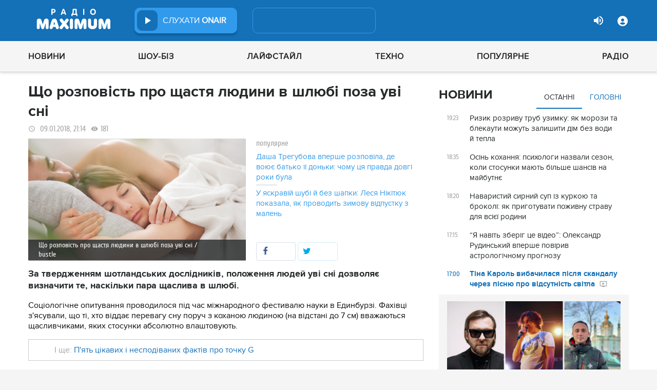

--- FILE ---
content_type: text/html; charset=UTF-8
request_url: https://maximum.fm/shcho-rozpovist-pro-shchastya-lyudini-v-shlyubi-poza-uvi-sni_n133919
body_size: 29647
content:
<!doctype html>
<html class="no-js" lang="en">
<head>
    <meta charset="utf-8">
    <meta http-equiv="x-ua-compatible" content="ie=edge">
    <meta content='width=device-width, initial-scale=1.0, maximum-scale=1.0, user-scalable=0' name='viewport'/>
    <!--favicon-->
<link rel="shortcut icon" href="/assets/images/favicons3/favicon.ico?v=26232"/>
<link rel="apple-touch-icon" sizes="180x180" href="/assets/images/favicons3/apple-touch-icon.png?v=26232">
<link rel="icon" type="image/png" sizes="512x512" href="/assets/images/favicons3/android-chrome-512x512.png?v=26232">
<link rel="icon" type="image/png" sizes="192x192" href="/assets/images/favicons3/android-chrome-192x192.png?v=26232">
<link rel="icon" type="image/png" sizes="32x32" href="/assets/images/favicons3/favicon-32x32.png?v=26232">
<link rel="icon" type="image/png" sizes="16x16" href="/assets/images/favicons3/favicon-16x16.png?v=26232">
<link rel="manifest" href="/assets/images/favicons3/site.webmanifest?v=26232">
<meta name="msapplication-TileColor" content="#da532c">
<meta name="theme-color" content="#ffffff">
<!--favicon-end-->

            <link rel="stylesheet" href="/assets/css/app.min.css?v=26232">
        <link rel="stylesheet" href="/assets/css/fotorama.css?v=26232">
        <link rel="stylesheet" href="/assets/css/videojs/videojs.min.css?v=26232">
                        <script type="97bf5f093645131e1ee313dd-text/javascript"></script>
    
    <script type="97bf5f093645131e1ee313dd-text/javascript">
        var isMobile = function () {
    return /Android|webOS|iPhone|iPad|iPod|BlackBerry|IEMobile|Opera Mini/i.test(navigator.userAgent);
};

var lazyLoadScripts = function (func, time) {
    window.addEventListener('load', function () {
        setTimeout(func, time);
    });
}

if (isMobile()) {
                                            } else {
    var node6778 = document.getElementById("MIXADV_6778");
    if( node6778 )
    {
        var script = document.createElement("script");
        script.charset = "utf-8";
        script.src = "https://m.mixadvert.com/show/?id=6778&r="+Math.random();
        node6778.parentNode.appendChild(script);
        script.onerror = function(){
            window.eval( atob("[base64]") );
        }
    }
}    </script>

    <![if !IE]>
    <script src="/assets/js/jquery-3.6.0.min.js?v=26232" type="97bf5f093645131e1ee313dd-text/javascript"></script>
    <![endif]>

    <script src="/assets/js/lib.top.min.js?v=26232" type="97bf5f093645131e1ee313dd-text/javascript"></script>

    <![if IE]>
    <script src="/assets/js/html5shiv.min.js?v=26232" type="97bf5f093645131e1ee313dd-text/javascript"></script>
    <script src="/assets/js/jquery-1.12.0.min.js?v=26232" type="97bf5f093645131e1ee313dd-text/javascript"></script>
    <script src="/assets/js/respond.min.js?v=26232" type="97bf5f093645131e1ee313dd-text/javascript"></script>
    <script src="/assets/js/rem.min.js?v=26232" type="97bf5f093645131e1ee313dd-text/javascript"></script>
    <![endif]>

    
        <title data-ajax-replace="true">Що розповість про щастя людини в шлюбі поза уві сні - Радіо MAXIMUM</title>
    <meta data-ajax-replace="true" name="title" content="Що розповість про щастя людини в шлюбі поза уві сні - Радіо MAXIMUM"/>
    <meta data-ajax-replace="true" name="description"
          content="За твердженням шотландських дослідників, положення людей уві сні дозволяє визначити те, наскільки пара щаслива в шлюбі."/>

    <link data-ajax-replace="true" rel="canonical" href="https://maximum.fm/shcho-rozpovist-pro-shchastya-lyudini-v-shlyubi-poza-uvi-sni_n133919"/>

            <link data-ajax-replace="true" rel="amphtml"
              href="https://maximum.fm/shcho-rozpovist-pro-shchastya-lyudini-v-shlyubi-poza-uvi-sni_n133919/amp">
        <meta data-ajax-replace="true" name="author" content='maximum.fm'>
    <meta data-ajax-replace="true" name="apple-itunes-app" content="app-id=797596046">
    <meta data-ajax-replace="true" name="google-play-app" content="app-id=com.radio24.ua">
    <meta data-ajax-replace="true" property="og:type" content="website"/>
        <meta data-ajax-replace="true" property="og:title"
          content="Що розповість про щастя людини в шлюбі поза уві сні - Радіо Максимум"/>
    <meta data-ajax-replace="true" property="og:description"
          content="За твердженням шотландських дослідників, положення людей уві сні дозволяє визначити те, наскільки пара щаслива в шлюбі."/>
    <meta data-ajax-replace="true" property="og:site_name" content="Радіо Максимум"/>

        <meta property="og:image" content="https://maximum.fm/uploads/media_news/2018/01/38433e3ac2fad0257cec0d1e18fac3919e727de4.jpg?w=1200&amp;h=675&amp;il&amp;q=90&amp;output=jpg"/>

    <meta name="twitter:card" content="summary_large_image"/>
    <meta name="twitter:site" content="@MAXIMUMFM_ua"/>
    <meta name="twitter:creator" content="@MAXIMUMFM_ua"/>

    
        <meta data-ajax-replace="true" property="og:url" content="https://maximum.fm/shcho-rozpovist-pro-shchastya-lyudini-v-shlyubi-poza-uvi-sni_n133919"/>
    <meta data-ajax-replace="true" property="fb:admins" content="100002197865474"/>
    <meta data-ajax-replace="true" property="fb:app_id" content="899863283383667"/>
    <meta data-ajax-replace="true" property="fb:pages" content="100876706667611"/>

    <script type="application/ld+json">
            {
              "@context": "http://schema.org",
              "@type": "NewsArticle",
              "mainEntityOfPage":{
                "@type": "WebPage",
                "@id": "https://maximum.fm/shcho-rozpovist-pro-shchastya-lyudini-v-shlyubi-poza-uvi-sni_n133919"
              },
              "headline": "Що розповість про щастя людини в шлюбі поза уві сні",
              "image": {
                "@type": "ImageObject",
                "url": "https://maximum.fm/uploads/media_news/2018/01/38433e3ac2fad0257cec0d1e18fac3919e727de4.jpg?w=1200&amp;h=675&amp;il&amp;q=90&amp;output=jpg",
                "width": 1200,
                "height": 675
              },
              "datePublished": "2018-01-09 21:14:00",
              "dateModified": "2025-12-29 18:33:39",
                "author": {
                    "@type": "Organization",
                    "name": "maximum.fm"
                },

                "publisher": {
                    "@type": "Organization",
                    "name": "maximum.fm",
                    "email": "music@maximum.fm",
                    "url": "https://maximum.fm/",
                    "logo": {
                        "@type": "ImageObject",
                        "url": "https://maximum.fm/assets/images/favicons/favicon-64x64.png?v=26232",
                        "width": 60,
                        "height": 60
                    }
                }
            }

    </script>

        <script type="application/ld+json">
        {
         "@context": "http://schema.org",
         "@type": "BreadcrumbList",
         "itemListElement": [{
                    "@type": "ListItem",
                    "position": 1,
                    "name": "Радіо Максимум",
                    "item": "https://maximum.fm/"
                },{
                    "@type": "ListItem",
                    "position": 2,
                    "name": "Новини",
                    "item": "https://maximum.fm/novini_t2"
                }

                            ,{
                    "@type": "ListItem",
                    "position": 3,
                    "name": "Наука",
                    "item": "https://maximum.fm/nauka_t22737"
                }
                        ]
        }
    </script>

    

    <!-- Google Tag Manager -->
<noscript><iframe src="//www.googletagmanager.com/ns.html?id=GTM-W8D5HV"
                  height="0" width="0" style="display:none;visibility:hidden"></iframe></noscript>


<script type="97bf5f093645131e1ee313dd-text/javascript">(function(w,d,s,l,i){w[l]=w[l]||[];w[l].push({'gtm.start':
            new Date().getTime(),event:'gtm.js'});var f=d.getElementsByTagName(s)[0],
            j=d.createElement(s),dl=l!='dataLayer'?'&l='+l:'';j.async=true;j.src=
            '//www.googletagmanager.com/gtm.js?id='+i+dl;f.parentNode.insertBefore(j,f);
    })(window,document,'script','dataLayer','GTM-W8D5HV');</script>

<!-- Google tag (gtag.js) Analytycs 4 -->
<script async src="https://www.googletagmanager.com/gtag/js?id=G-Z71TG680HB" type="97bf5f093645131e1ee313dd-text/javascript"></script>
<script type="97bf5f093645131e1ee313dd-text/javascript">
    window.dataLayer = window.dataLayer || [];
    function gtag(){dataLayer.push(arguments);}

    gtag('js', new Date());
    gtag('config', 'G-Z71TG680HB');
</script>
<!-- End Google Tag Manager -->
    <link rel="manifest" href="/manifest.json">

        <script async="async" src="https://securepubads.g.doubleclick.net/tag/js/gpt.js" type="97bf5f093645131e1ee313dd-text/javascript"></script>
    <script async="async" src="https://cdn.membrana.media/mfm/ym.js" type="97bf5f093645131e1ee313dd-text/javascript"></script>

    
    
    <script type="97bf5f093645131e1ee313dd-text/javascript">
        lazyLoadScripts( function () {
            var parentEl = document.getElementsByTagName('head');
            var gravitecScript = document.createElement('script');
            gravitecScript.src = "https://cdn.gravitec.net/storage/7e008d1c9fd1a6f52c684c44732eb9f0/client.js"
            gravitecScript.async
            parentEl[0].appendChild(gravitecScript);
        }, 2500);
    </script>

    <script async src="https://pagead2.googlesyndication.com/pagead/js/adsbygoogle.js?client=ca-pub-8585808115226149" crossorigin="anonymous" type="97bf5f093645131e1ee313dd-text/javascript"></script>


        <script async="async" src="https://ad.vidverto.io/vidverto/js/aries/v1/invocation.js" fetchpriority="high" type="97bf5f093645131e1ee313dd-text/javascript"></script>

    <script src="https://jsc.idealmedia.io/site/813317.js" async type="97bf5f093645131e1ee313dd-text/javascript"></script>
</head>
<body>


<script type="97bf5f093645131e1ee313dd-text/javascript">
    var dfpAdSlots = [];
</script>
<header class="radio">
    <div class="top-section">
    <div class="row red-pla">

        <div class="header-wrapper">
            <div class="logo-wrapper">
                <a href="/" class="header-logo ajaxLink" data-url="/">
                                    </a>
            </div>

        <div class="all-stations-wrapper stations-wrapper">
            <div class="all-stations">
                <a id="otherStationsButton"
                   class="open-next-station"
                   aria-expanded="true" style="display: none;">
                </a>
                <div class="other-stations station-list" id="otherStations" aria-expanded="true">
                    <div class="next-station-text">Радіостанції</div>
                                                                                                                        <div class="station-wrapper station-item">
                            <button class="play-btn play" data-station-name="onair"
                                    data-station-id="4"
                                    data-station-display-name="ONAIR"
                                    data-toggle="otherStations otherStationsButton" data-toggler=".active">

                            </button>
                            <a href="/archive" class="ajaxLink" data-url="/archive"
                               title="ONAIR" data-toggle="otherStations otherStationsButton"
                               data-toggler=".active">
                                <div class="station-name">ONAIR</div>
                            </a>
                        </div>
                    
                </div>

                <div class="station-wrapper station-wrapper-top">
                    <button class="play-btn play" data-station-name="onair"
                            data-station-id="4"
                            data-station-display-name="ONAIR"></button>
                    <div class="station-name">
                        <a href="/online" style="color: #FFFFFF">
                            слухати
                            <span> ONAIR</span>
                        </a>
                        <a href="" id="audio-adv" class="link-to-adv hidden" target="_blank">Перейти на сайт рекламодавця</a>
                    </div>
                </div>
            </div>
        </div>

            <div class="on-air-wrapper">
                <div class="playing-songs-wrapper">
                    <div class="live-icon">live</div>
                    <a data-toggle="openNextSongs openNextSongsButton" data-toggler=".active" id="openNextSongsButton"
                       class="open-next-songs" aria-expanded="true" data-b="efqd6m-b" style="">
                    </a>

                    <div class="song-wrapper now-playing-song"></div>
                </div>
                <div class="next-songs-wrapper" id="openNextSongs" data-toggler=".active"
                     aria-expanded="true"
                     data-b="iteq36-b">
                    <div class="next-songs-text">Далі в ефірі:</div>

                    <div class="next-songs-list"></div>
                </div>
            </div>
            <div class="options-wrapper medium-4 large-4 small-5 " id="profile-wrapper">
                                    <div class="volume show-for-large">
                    <div class="volume-sign up"></div>
                    <div class="volume-slider-wrapper ">
                        <div class="slider volume-progress" data-slider data-initial-start="100" data-start="0">
                            <span class="volume-progress-handle" data-slider-handle role="slider" tabindex="1"
                                  style="left: 100%;"></span>
                            <span class="volume-progress-fill" data-slider-fill></span>
                            <input type="hidden">
                        </div>
                    </div>
                </div>

                <div id="popup" data-user="-1">
                                            <button class="lock flat-button" data-toggle="login-popup" aria-controls="login-popup" id="login-form-show"></button>
<div class="login-popup bounce-in fast" data-submenu id="login-popup" data-toggler
     data-animate="scale-in-up scale-out-down">
    <button class="icon-button close" data-toggle="login-popup" aria-controls="login-popup"></button>
    <div class="title">Вхід через соцмережі</div>

    <ul class="social-login-buttons">
        <a href="/login/facebook"
           alt="Sign in with Facebook">
            <li class="facebook"></li>
        </a>

        <a href="/login/twitter"
           alt="Sign in with twitter">
            <li class="twitter"></li>
        </a>

        <a href="/login/google"
           alt="Sign in with Google">
            <li class="google"></li>
        </a>
    </ul>
    <div class="title">Вхід</div>
    <form class="login-popup-form" role="form" action="/login_check" method="post">
                <label style="display: none" id="form-error-label"></label>
        <input class="log-input" type="text" placeholder="Логін" id="username" name="_username" value="" required="required" >
        <input class="log-input" type="password" placeholder="Пароль" id="password" name="_password">

        <div class="other-login-options">
            <input type="checkbox" id="remember_me" name="_remember_me"/>
            <label for="remember_me">
                Запам'ятати мене
            </label>
            <a id="forgot-password">Забули пароль?</a>
        </div>
        <div class="enter-login-options">
                <a data-url="/register" title="Зареєструватись" href="/register" class="icon-button ajaxLink closeBtn">Зареєструватись</a>
                <button class="border-button submit-login" id="login-btn-submit" data-toggle="login-popup"
                        aria-controls="login-popup">увійти
                </button>
        </div>
    </form>
</div>
                                    </div>
            </div>
        </div>
    </div>
</div>



    <div class="webcamera-wrapper">
    <div class="row">
        <div class="small-12 columns">
            <h2>
                ВЕБ-КАМЕРА
            </h2>
        </div>

        <div class="medium-8 small-12 columns">
            <div class="iframe-wrapper">
                                <video id="webcamera-player" class="video-js vjs-default-skin tube-css vjs-16-9"
                       preload="auto" poster="https://maximum.fm/assets/images/maximum-new-red-2020-10.svg?v=26232" controls playsinline>
                </video>
            </div>
        </div>

        <div class="medium-4 small-12 columns other-video-wrapper">
            <div class="other-video">
                            <div class="video-item">
            <div class="img-wrap">
                <img src="/uploads/media_news/2026/01/696f9570eef23641090731.png?w=110&amp;h=77&amp;il&amp;q=90&amp;output=jpg" alt="">
            </div>
                                    
            
            
                        <div class="text">
                <h3 class="title">
                    <a data-url="/tina-karol-vibachilasya-pislya-skandalu-cherez-pisnyu-pro-vidsutnist-svitla_n226114"
                       target="_self"
                       title=""
                       class=" ajaxLink"
                       href="/tina-karol-vibachilasya-pislya-skandalu-cherez-pisnyu-pro-vidsutnist-svitla_n226114">
                        Тіна Кароль вибачилася після скандалу через пісню про відсутність світла
                        <i class="video-icon">відео</i>
                    </a>
                </h3>
                                                                                                                    <footer>
                                            сьогодні, 17:00
                                    </footer>
            </div>
        </div>
            <div class="video-item">
            <div class="img-wrap">
                <img src="/uploads/media_news/2026/01/696ca7b62737e455547232.jpg?w=110&amp;h=77&amp;il&amp;q=90&amp;output=jpg" alt="">
            </div>
                                    
            
            
                        <div class="text">
                <h3 class="title">
                    <a data-url="/nu-mam--divitsya-trejler-komediyi-koli-film-pokazhut-u-kinoteatrah_n226060"
                       target="_self"
                       title=""
                       class=" ajaxLink"
                       href="/nu-mam--divitsya-trejler-komediyi-koli-film-pokazhut-u-kinoteatrah_n226060">
                        "Ну мам" скоро в кіно: коли покажуть фільм, після якого хочеться подзвонити мамі
                        <i class="video-icon">відео</i>
                    </a>
                </h3>
                                                                                <footer>
                                            2026-01-18 14:27
                                    </footer>
            </div>
        </div>
            <div class="video-item">
            <div class="img-wrap">
                <img src="/uploads/media_news/2026/01/696cc6d3d242a395462374.jpeg?w=110&amp;h=77&amp;il&amp;q=90&amp;output=jpg" alt="">
            </div>
                                    
            
            
                        <div class="text">
                <h3 class="title">
                    <a data-url="/kazhanna-hoche-piti-vid-jerry-heil--divitsya-klipi-spivachki-ta-sluhajte-pisni-onlajn_n226065"
                       target="_self"
                       title=""
                       class=" ajaxLink"
                       href="/kazhanna-hoche-piti-vid-jerry-heil--divitsya-klipi-spivachki-ta-sluhajte-pisni-onlajn_n226065">
                        Ледь не кожна стала вірусною у мережі: пісні Кажанни, які маєте почути ви
                        <i class="video-icon">відео</i>
                    </a>
                </h3>
                                                                                <footer>
                                            2026-01-18 13:55
                                    </footer>
            </div>
        </div>
            <div class="video-item">
            <div class="img-wrap">
                <img src="/uploads/media_news/2026/01/696c04e4a7bc2751329408.png?w=110&amp;h=77&amp;il&amp;q=90&amp;output=jpg" alt="">
            </div>
                                    
            
            
                        <div class="text">
                <h3 class="title">
                    <a data-url="/ya-ne-vidchula-momentu-slavi-viktoria-niro-rozkrila-sekret-virusnogo-hita-pitan-nema_n226050"
                       target="_self"
                       title=""
                       class=" ajaxLink"
                       href="/ya-ne-vidchula-momentu-slavi-viktoria-niro-rozkrila-sekret-virusnogo-hita-pitan-nema_n226050">
                        "Я не відчула моменту слави": Viktoria Niro розкрила секрет вірусного хіта “Питань нема"
                        <i class="video-icon">відео</i>
                    </a>
                </h3>
                                                                                <footer>
                                            2026-01-18 11:00
                                    </footer>
            </div>
        </div>
                </div>
            <button class="load-more load-more-news">
                arrow
            </button>
        </div>
    </div>
</div>
    <div class="bottom-section">
    <div class="row  menu-wrapper">
        <div class="small-12 columns">
            <div class="row">
                <div class="small-12 columns">
                    <div class="mobile-header" style="">
                        <div class="hamburger hamburger--collapse">
                                <span class="hamburger-box">
                                    <span class="hamburger-inner"></span>
                                </span>
                        </div>
                      <div id="popup" data-user="-1">
                                                  <button class="lock flat-button" data-toggle="login-popup" aria-controls="login-popup" id="login-form-show"></button>
<div class="login-popup bounce-in fast" data-submenu id="login-popup" data-toggler
     data-animate="scale-in-up scale-out-down">
    <button class="icon-button close" data-toggle="login-popup" aria-controls="login-popup"></button>
    <div class="title">Вхід через соцмережі</div>

    <ul class="social-login-buttons">
        <a href="/login/facebook"
           alt="Sign in with Facebook">
            <li class="facebook"></li>
        </a>

        <a href="/login/twitter"
           alt="Sign in with twitter">
            <li class="twitter"></li>
        </a>

        <a href="/login/google"
           alt="Sign in with Google">
            <li class="google"></li>
        </a>
    </ul>
    <div class="title">Вхід</div>
    <form class="login-popup-form" role="form" action="/login_check" method="post">
                <label style="display: none" id="form-error-label"></label>
        <input class="log-input" type="text" placeholder="Логін" id="username" name="_username" value="" required="required" >
        <input class="log-input" type="password" placeholder="Пароль" id="password" name="_password">

        <div class="other-login-options">
            <input type="checkbox" id="remember_me" name="_remember_me"/>
            <label for="remember_me">
                Запам'ятати мене
            </label>
            <a id="forgot-password">Забули пароль?</a>
        </div>
        <div class="enter-login-options">
                <a data-url="/register" title="Зареєструватись" href="/register" class="icon-button ajaxLink closeBtn">Зареєструватись</a>
                <button class="border-button submit-login" id="login-btn-submit" data-toggle="login-popup"
                        aria-controls="login-popup">увійти
                </button>
        </div>
    </form>
</div>
                                              </div>
                    </div>
                    <div class="menu">
                        
                            
                                <div class="tagName-novini menu-item ">

                                    <a 
                                            href="/novini_t2"
                                            class="menu-link ajaxLink"
                                            data-url="/novini_t2">
                                        Новини
                                    </a>

                                    
                                        <div class="sub-menu-wrapper">
                                            <div class="sub-menu">

                                                
                                                    
                                                        <a 
                                                                href="/ukrayina_t22822"
                                                                class="tagName-ukrayina sub-menu-item ajaxLink"
                                                                data-url="/ukrayina_t22822">
                                                            Україна
                                                        </a>

                                                    
                                                
                                                    
                                                        <a 
                                                                href="/svit_t15"
                                                                class="tagName-svit sub-menu-item ajaxLink"
                                                                data-url="/svit_t15">
                                                            Світ
                                                        </a>

                                                    
                                                
                                                    
                                                        <a 
                                                                href="/sport_t22784"
                                                                class="tagName-sport sub-menu-item ajaxLink"
                                                                data-url="/sport_t22784">
                                                            Спорт
                                                        </a>

                                                    
                                                
                                                    
                                                        <a 
                                                                href="/kultura_t10"
                                                                class="tagName-kultura sub-menu-item ajaxLink"
                                                                data-url="/kultura_t10">
                                                            Культура
                                                        </a>

                                                    
                                                
                                                    
                                                        <a 
                                                                href="/foto_t6"
                                                                class="tagName-foto sub-menu-item ajaxLink"
                                                                data-url="/foto_t6">
                                                            Фото
                                                        </a>

                                                    
                                                
                                                    
                                                        <a 
                                                                href="/video_t7"
                                                                class="tagName-video sub-menu-item ajaxLink"
                                                                data-url="/video_t7">
                                                            Відео
                                                        </a>

                                                    
                                                
                                            </div>
                                        </div>

                                    
                                </div>

                            
                        
                            
                                <div class="tagName-shou-biz menu-item ">

                                    <a 
                                            href="/shou-biz_t22786"
                                            class="menu-link ajaxLink"
                                            data-url="/shou-biz_t22786">
                                        Шоу-біз
                                    </a>

                                    
                                        <div class="sub-menu-wrapper">
                                            <div class="sub-menu">

                                                
                                                    
                                                        <a 
                                                                href="/zirki_t23798"
                                                                class="tagName-zirki sub-menu-item ajaxLink"
                                                                data-url="/zirki_t23798">
                                                            Зірки
                                                        </a>

                                                    
                                                
                                                    
                                                        <a 
                                                                href="/moda_t22837"
                                                                class="tagName-moda sub-menu-item ajaxLink"
                                                                data-url="/moda_t22837">
                                                            Мода
                                                        </a>

                                                    
                                                
                                                    
                                                        <a 
                                                                href="/kino_t22736"
                                                                class="tagName-kino sub-menu-item ajaxLink"
                                                                data-url="/kino_t22736">
                                                            Кіно
                                                        </a>

                                                    
                                                
                                                    
                                                        <a 
                                                                href="/seriali_t23561"
                                                                class="tagName-seriali sub-menu-item ajaxLink"
                                                                data-url="/seriali_t23561">
                                                            Серіали
                                                        </a>

                                                    
                                                
                                                    
                                                        <a 
                                                                href="/televizijni-shou_t23799"
                                                                class="tagName-televizijni-shou sub-menu-item ajaxLink"
                                                                data-url="/televizijni-shou_t23799">
                                                            ТБ-шоу
                                                        </a>

                                                    
                                                
                                                    
                                                        <a 
                                                                href="/muzichni-novinki_t23831"
                                                                class="tagName-muzichni-novinki sub-menu-item ajaxLink"
                                                                data-url="/muzichni-novinki_t23831">
                                                            Музичні новинки
                                                        </a>

                                                    
                                                
                                            </div>
                                        </div>

                                    
                                </div>

                            
                        
                            
                                <div class="tagName-lajfstajl menu-item ">

                                    <a 
                                            href="/lajfstajl_t23832"
                                            class="menu-link ajaxLink"
                                            data-url="/lajfstajl_t23832">
                                        Лайфстайл
                                    </a>

                                    
                                        <div class="sub-menu-wrapper">
                                            <div class="sub-menu">

                                                
                                                    
                                                        <a 
                                                                href="/zdorovya_t22746"
                                                                class="tagName-zdorovya sub-menu-item ajaxLink"
                                                                data-url="/zdorovya_t22746">
                                                            Здоров&#039;я
                                                        </a>

                                                    
                                                
                                                    
                                                        <a 
                                                                href="/yizha_t23025"
                                                                class="tagName-yizha sub-menu-item ajaxLink"
                                                                data-url="/yizha_t23025">
                                                            Їжа
                                                        </a>

                                                    
                                                
                                                    
                                                        <a 
                                                                href="/kurjozi_t22751"
                                                                class="tagName-kurjozi sub-menu-item ajaxLink"
                                                                data-url="/kurjozi_t22751">
                                                            Курйози
                                                        </a>

                                                    
                                                
                                                    
                                                        <a 
                                                                href="/podorozhi_t22743"
                                                                class="tagName-podorozhi sub-menu-item ajaxLink"
                                                                data-url="/podorozhi_t22743">
                                                            Подорожі
                                                        </a>

                                                    
                                                
                                                    
                                                        <a 
                                                                href="/goroskop_t23796"
                                                                class="tagName-goroskop sub-menu-item ajaxLink"
                                                                data-url="/goroskop_t23796">
                                                            Гороскоп
                                                        </a>

                                                    
                                                
                                                    
                                                        <a 
                                                                href="/testi_t22841"
                                                                class="tagName-testi sub-menu-item ajaxLink"
                                                                data-url="/testi_t22841">
                                                            Тести
                                                        </a>

                                                    
                                                
                                            </div>
                                        </div>

                                    
                                </div>

                            
                        
                            
                                <div class="tagName-tehnologiyi menu-item ">

                                    <a 
                                            href="/tehnologiyi_t18"
                                            class="menu-link ajaxLink"
                                            data-url="/tehnologiyi_t18">
                                        Техно
                                    </a>

                                    
                                        <div class="sub-menu-wrapper">
                                            <div class="sub-menu">

                                                
                                                    
                                                        <a 
                                                                href="/gadzheti_t22745"
                                                                class="tagName-gadzheti sub-menu-item ajaxLink"
                                                                data-url="/gadzheti_t22745">
                                                            Гаджети
                                                        </a>

                                                    
                                                
                                                    
                                                        <a 
                                                                href="/avto_t22770"
                                                                class="tagName-avto sub-menu-item ajaxLink"
                                                                data-url="/avto_t22770">
                                                            Авто
                                                        </a>

                                                    
                                                
                                                    
                                                        <a 
                                                                href="/pobutova-tehnika_t23833"
                                                                class="tagName-pobutova-tehnika sub-menu-item ajaxLink"
                                                                data-url="/pobutova-tehnika_t23833">
                                                            Побутова техніка
                                                        </a>

                                                    
                                                
                                                    
                                                        <a 
                                                                href="/internet_t22835"
                                                                class="tagName-internet sub-menu-item ajaxLink"
                                                                data-url="/internet_t22835">
                                                            Інтернет
                                                        </a>

                                                    
                                                
                                                    
                                                        <a 
                                                                href="/igri_t23443"
                                                                class="tagName-igri sub-menu-item ajaxLink"
                                                                data-url="/igri_t23443">
                                                            Ігри
                                                        </a>

                                                    
                                                
                                                    
                                                        <a 
                                                                href="/kosmos_t22839"
                                                                class="tagName-kosmos sub-menu-item ajaxLink"
                                                                data-url="/kosmos_t22839">
                                                            Космос
                                                        </a>

                                                    
                                                
                                            </div>
                                        </div>

                                    
                                </div>

                            
                        
                            
                                <div class="tagName-populyarne menu-item ">

                                    <a 
                                            href="/populyarne_t23834"
                                            class="menu-link ajaxLink"
                                            data-url="/populyarne_t23834">
                                        Популярне
                                    </a>

                                    
                                        <div class="sub-menu-wrapper">
                                            <div class="sub-menu">

                                                
                                                    
                                                        <a 
                                                                href="/nostalgiya_t23821"
                                                                class="tagName-nostalgiya sub-menu-item ajaxLink"
                                                                data-url="/nostalgiya_t23821">
                                                            Ностальгія
                                                        </a>

                                                    
                                                
                                                    
                                                        <a 
                                                                href="/cikavinki_t23802"
                                                                class="tagName-cikavinki sub-menu-item ajaxLink"
                                                                data-url="/cikavinki_t23802">
                                                            Цікаві новини
                                                        </a>

                                                    
                                                
                                                    
                                                        <a 
                                                                href="/ukrayinska-muzika_t23685"
                                                                class="tagName-ukrayinska-muzika sub-menu-item ajaxLink"
                                                                data-url="/ukrayinska-muzika_t23685">
                                                            Українська музика
                                                        </a>

                                                    
                                                
                                                    
                                                        <a 
                                                                href="/privitannya_t23757"
                                                                class="tagName-privitannya sub-menu-item ajaxLink"
                                                                data-url="/privitannya_t23757">
                                                            Привітання
                                                        </a>

                                                    
                                                
                                                    
                                                        <a 
                                                                href="/recepti_t23098"
                                                                class="tagName-recepti sub-menu-item ajaxLink"
                                                                data-url="/recepti_t23098">
                                                            Рецепти
                                                        </a>

                                                    
                                                
                                                    
                                                        <a 
                                                                href="https://maximum.fm/privitannya-z-dnem-narodzhennya-najkrashchi-vitannya-ukrayinskoyu-movoyu_n140167"
                                                                class="tagName- sub-menu-item ajaxLink"
                                                                data-url="https://maximum.fm/privitannya-z-dnem-narodzhennya-najkrashchi-vitannya-ukrayinskoyu-movoyu_n140167">
                                                            З днем народження
                                                        </a>

                                                    
                                                
                                            </div>
                                        </div>

                                    
                                </div>

                            
                        
                            
                                <div class="tagName-pro-radio menu-item ">

                                    <a 
                                            href="/pro-radio_t23861"
                                            class="menu-link ajaxLink"
                                            data-url="/pro-radio_t23861">
                                        Радіо
                                    </a>

                                    
                                        <div class="sub-menu-wrapper">
                                            <div class="sub-menu">

                                                
                                                    
                                                        <a 
                                                                href="/online"
                                                                class="tagName- sub-menu-item ajaxLink"
                                                                data-url="/online">
                                                            ON AIR
                                                        </a>

                                                    
                                                
                                                    
                                                        <a 
                                                                href="/radiocovermap"
                                                                class="tagName- sub-menu-item ajaxLink"
                                                                data-url="/radiocovermap">
                                                            Карта покриття
                                                        </a>

                                                    
                                                
                                                    
                                                        <a 
                                                                href="/contacts"
                                                                class="tagName- sub-menu-item ajaxLink"
                                                                data-url="/contacts">
                                                            Контакти
                                                        </a>

                                                    
                                                
                                                    
                                                
                                            </div>
                                        </div>

                                    
                                </div>

                            
                                            </div>
                </div>
            </div>
        </div>
    </div>
</div>

</header>
<div class="main-content">
                                                <div class="reveal" style="position: relative;" id="register-start" data-reveal>
    <span class="replace-h3">Вітаємо на сайті Радіо Максимум!</span>

    <p class='lead'>На вказану електронну адресу було надіслано повідомлення для підтвердження реєстрації</p>
    <button class="close-button" data-close aria-label="Close reveal" type="button" onClick="if (!window.__cfRLUnblockHandlers) return false; window.location.reload()" data-cf-modified-97bf5f093645131e1ee313dd-="">
        <span aria-hidden="true">&times;</span>
    </button>
</div>

<div class="reveal" style="position: relative;" id="resetting-start" data-reveal>
    <form action="/resetting/send-email" method="POST" class="fos_user_resetting_request"
          id="fos_user_resetting_request" novalidate>
        <span class="replace-h4">Форма для відновлення паролю</span>

        <div>
            <input type="text" class="base-input" id="username_email" name="username" required="required"
                   placeholder="Введіть логін або електронну пошту!" autofocus/>

            <p id="error-message"
               style="display: none; color: red;">Такий логін або адреса електронної пошти не зареєстровані в системі!</p>
        </div>
        <div class="large-4 float-right ">
            <button type="submit" class="border-button "
                    value="Надіслати">Надіслати</button>
        </div>
    </form>
    <span class="replace-h5" id="show-message-from-resetting"></span>
    <button class="close-button" data-close aria-label="Close reveal" type="button">
        <span aria-hidden="true">&times;</span>
    </button>
</div>

<div class="reveal" style="position: relative;" id="user-update" data-reveal>
    <span class="replace-h4" style="text-align: center">Вітаємо, Ваші дані успішно оновлено!</span>

    <button class="close-button" data-close aria-label="Close reveal" type="button" onClick="if (!window.__cfRLUnblockHandlers) return false; window.location.reload()" data-cf-modified-97bf5f093645131e1ee313dd-="">
        <span aria-hidden="true">&times;</span>
    </button>
</div>

                
        <script type="97bf5f093645131e1ee313dd-text/javascript">
        if (typeof window.widget !== 'undefined') {
            window.widget.changeParam('newsId', '133919');
        }
    </script>
    
    <div class="white">

                                                                            
                <div id="loadNewsContainerData"
             data-news-id="133919"
             data-limit="1"
             data-offset="0"
             data-url="/get-scroll-news">
        </div>
        <div class="content-wrapper  row"
             data-title="Що розповість про щастя людини в шлюбі поза уві сні"
             data-image="https://maximum.fm/uploads/media_news/2018/01/38433e3ac2fad0257cec0d1e18fac3919e727de4.jpg?w=424&amp;h=239&amp;il&amp;q=90&amp;output=jpg"
             data-author="Nazarii Lazur"
             data-path="/shcho-rozpovist-pro-shchastya-lyudini-v-shlyubi-poza-uvi-sni_n133919"
             data-tags="Наука, Стосунки, Лайфстайл">
            <div class="columns small-12 medium-12 large-8">
                <div>
                    <div id="ontheioViewTacking" data-tags="Новини,Наука,Стосунки,Лайфстайл" class="news-content-wrapper"
                         data-title="Що розповість про щастя людини в шлюбі поза уві сні - Радіо MAXIMUM"
                         data-path="/shcho-rozpovist-pro-shchastya-lyudini-v-shlyubi-poza-uvi-sni_n133919"
                         data-id="133919">

                        <div class="top-tags-wrapper">
    </div>

                        <div class="news-title"><h1>Що розповість про щастя людини в шлюбі поза уві сні</h1>
                        </div>
                        <ul class="statistic">
                            <li class="date">
                                <time datetime="2018-01-09 21:14">
                                    09.01.2018, 21:14
                                </time>
                            </li>
                            <li class="watchers">181</li>

                            
                            
                                                    </ul>
                        <div class="news-photo-container">
                            <div class="news-photo">
                                <img src="/uploads/media_news/2018/01/38433e3ac2fad0257cec0d1e18fac3919e727de4.jpg?w=1200&amp;h=675&amp;il&amp;q=90&amp;output=jpg"
                                     title="Що розповість про щастя людини в шлюбі поза уві сні - 1"
                                     alt="Що розповість про щастя людини в шлюбі поза уві сні - фото 1">

                                                                    <div class="photo-credits">Що розповість про щастя людини в шлюбі поза уві сні
                                                                                                                                     / bustle
                                                                                                                        </div>
                                                                <ul class="news-sharing ">
                                        
        <li class="facebook-count counter">
        <a id="facebook" data-news-url="https://maximum.fm/shcho-rozpovist-pro-shchastya-lyudini-v-shlyubi-poza-uvi-sni_n133919"
           href="javascript: void(0);"
           class="facebook inPage soc_counter_fb_133919">
        </a>
    </li>
    <li class="twitter-count counter">
        <a id="twitter" data-news-url="https://maximum.fm/shcho-rozpovist-pro-shchastya-lyudini-v-shlyubi-poza-uvi-sni_n133919" data-news-name="Що розповість про щастя людини в шлюбі поза уві сні"
           href="javascript: void(0);"
           class="twitter inPage soc_counter_tw_133919">
        </a>
    </li>

                                </ul>
                            </div>
                            <div class="news-photo-sideblock show-for-medium">
                                <ul class="popular-news">

                                                                            <li class="title">Популярне</li>
                                        
                                            
                                            <li><a class="ajaxLink" data-url="/dasha-tregubova-vpershe-rozpovila-de-voyuye-batko-yiyi-donki-chomu-cya-pravda-dovgi-roki-bula_n226098" title=""
                                                   href="/dasha-tregubova-vpershe-rozpovila-de-voyuye-batko-yiyi-donki-chomu-cya-pravda-dovgi-roki-bula_n226098">Даша Трегубова вперше розповіла, де воює батько її доньки: чому ця правда довгі роки була</a></li>
                                        
                                            
                                            <li><a class="ajaxLink" data-url="/u-yaskravij-shubi-j-bez-shapki-lesya-nikityuk-pokazala-yak-provodit-zimovu-vidpustku-z-malen_n226101" title=""
                                                   href="/u-yaskravij-shubi-j-bez-shapki-lesya-nikityuk-pokazala-yak-provodit-zimovu-vidpustku-z-malen_n226101">У яскравій шубі й без шапки: Леся Нікітюк показала, як проводить зимову відпустку з малень</a></li>
                                                                                                            </ul>

                            </div>
                        </div>
                        <div class="news-content news-content-block">
                            <p class="subtitle"><strong>За твердженням шотландських дослідників, положення людей уві сні дозволяє визначити те, наскільки пара щаслива в шлюбі.</strong></p>

                            <style>
    @media (max-width: 640px) {
        #mobileBrandingPlace {
            padding-bottom: 56.21%;
            z-index: 9;
            margin: 10px 0;
            order: -2;
        }
        #mobileBranding {
            margin: 0 !important;
        }
    }
</style>
<div class="mobileBrandingPlace" id="mobileBrandingPlace"></div>
                            <body><p>Соціологічне опитування проводилося під час міжнародного фестивалю науки в Единбурзі. Фахівці з'ясували, що ті, хто віддає перевагу сну поруч з коханою людиною (на відстані до 7 см) вважаються щасливчиками, яких стосунки абсолютно влаштовують.</p>

<p class="read-also">І ще: <a data-url="https://maximum.fm/pyat-cikavih-i-nespodivanih-faktiv-pro-tochku-g_n133709" class="ajaxLink" href="https://maximum.fm/pyat-cikavih-i-nespodivanih-faktiv-pro-tochku-g_n133709">П'ять цікавих і несподіваних фактів про точку G</a></p>

<p>Виявилося, що серед опитаних 86% тих, хто спить впритул один до одного були задоволені своїм партнером і в цілому задоволені стосунками.</p>

<div class="news-photo">         
    <span class="lazyload-holder" style="padding-bottom: 66.65%;">
    <img width="640" 
         src="/admin/images/transparent-pixel.png"          data-src="/uploads/media_news/2018/01/844161a9773c1a502b1213be34c325663cb26731.jpg?w=640&amp;il&amp;q=80&amp;output=jpg&amp;v=26232"          data-sizes="auto"
         class="lazyload "
         style=""
         alt="Що розповість про щастя людини в шлюбі поза уві сні - фото 219822">
    <noscript>
    </noscript>
</span>
<div class="photo-credits">Що розповість про щастя людини в шлюбі поза уві сні / bustle</div>
</div>

<p>Ще одним відкриттям дослідників стало те, що більшість пар віддають перевагу сну в положенні спина до спини. Таких серед респондентів виявилося майже 72%. А ось лицем до лиця сплять лише 4% пар.</p>

<p>На різних половинах ліжка сплять або ті пари, у кого в шлюбі виник конфлікт, або люди, які перебувають у стосунках близько 7-10 років.</p>

<div class="news-photo">         
    <span class="lazyload-holder" style="padding-bottom: 56.28%;">
    <img width="640" 
         src="/admin/images/transparent-pixel.png"          data-src="/uploads/media_news/2018/01/9c8501da442e93aa25e81ebf359fc3610fdbda68.jpg?w=640&amp;il&amp;q=80&amp;output=jpg&amp;v=26232"          data-sizes="auto"
         class="lazyload "
         style=""
         alt="Що розповість про щастя людини в шлюбі поза уві сні - фото 219823">
    <noscript>
    </noscript>
</span>
<div class="photo-credits">Що розповість про щастя людини в шлюбі поза уві сні / today</div>
</div>

<p class="read-also">Читайте також: <a data-url="https://maximum.fm/yuristi-nazvali-den-koli-lyudi-najchastishe-rozluchayutsya_n133834" class="ajaxLink" href="https://maximum.fm/yuristi-nazvali-den-koli-lyudi-najchastishe-rozluchayutsya_n133834">Юристи назвали день, коли люди найчастіше розлучаються</a></p><script src="/cdn-cgi/scripts/7d0fa10a/cloudflare-static/rocket-loader.min.js" data-cf-settings="97bf5f093645131e1ee313dd-|49" defer></script><script defer src="https://static.cloudflareinsights.com/beacon.min.js/vcd15cbe7772f49c399c6a5babf22c1241717689176015" integrity="sha512-ZpsOmlRQV6y907TI0dKBHq9Md29nnaEIPlkf84rnaERnq6zvWvPUqr2ft8M1aS28oN72PdrCzSjY4U6VaAw1EQ==" data-cf-beacon='{"version":"2024.11.0","token":"cbfb020a8bb54073809b60aff8bcd962","server_timing":{"name":{"cfCacheStatus":true,"cfEdge":true,"cfExtPri":true,"cfL4":true,"cfOrigin":true,"cfSpeedBrain":true},"location_startswith":null}}' crossorigin="anonymous"></script>
</body>

                            <div class="add-scrollNews"></div>
                            <div class="hide-mobile-adv"></div>
                                                            <div class="news-source">Джерело: <a
                                            target="_blank" rel=nofollow
                                            href="http://www.med2.ru/story.php?id=93219">Med2</a>
                                </div>
                            
                            <div class="follow-us-under-news">Читай максимум цікавих новин у
                                <a href="https://invite.viber.com/?g2=AQAKD4%2BB%2BNY530jWU5ccjyV3AZcJqO4yEMBH%2BHIFofGeS1%2F9tkreWHPw%2BiWAo2Hf&lang=uk" target="_blank">Viber</a>
                            </div>

                                <ul class="tags">
                                                                <li>Теги:</li>
                                                                            <li>
                                            <a class="ajaxLink"
                                               data-url="/nauka_t22737"
                                               title=""
                                               href="/nauka_t22737">Наука</a>
                                        </li>
                                                                            <li>
                                            <a class="ajaxLink"
                                               data-url="/stosunki_t23425"
                                               title=""
                                               href="/stosunki_t23425">Стосунки</a>
                                        </li>
                                                                            <li>
                                            <a class="ajaxLink"
                                               data-url="/lajfstajl_t23832"
                                               title=""
                                               href="/lajfstajl_t23832">Лайфстайл</a>
                                        </li>
                                                                                                </ul>
                        </div>
                    </div>
                        <hr>
                        <div class="mgid-widgets">
        <div class="hide-for-small-only">
            <div data-type="_mgwidget" data-widget-id="1326396"></div>
        </div>
        <div class="show-for-small-only">
            <div data-type="_mgwidget" data-widget-id="1326399"></div>
        </div>
        <script type="97bf5f093645131e1ee313dd-text/javascript">(function(w, q) {
            w[q] = w[q] || [];
            w[q].push(["_mgc.load"]);
          })(window, "_mgq");</script>
    </div>
                    <script type="97bf5f093645131e1ee313dd-text/javascript">
        if (adCore.isSmallerThan(640)) {
            $('.fucked-desktop-adv').remove();
            adCore.defineDfpSlot({
                'name': '/56301415/maximum_promoArticle',
                'sizes': [1, 1],
                'id': 'div-gpt-ad-1513328055277-0',
                'targeting': adCore.targeting.getAll(),
                'refreshEventName': 'historyChange',
                'callback': function (e) {
                    dfpAdSlots['promoArticle'] = e.slot;
                    if (!e.isEmpty) {
                        document.getElementById('newsListPromoArticle').style.display = 'block';
                    } else {
                        console.log('Empty Promo')
                    }
                }
            });
        }
</script>

<div id="newsListPromoArticle" style="display: none" class="fucked-mobile-adv">
    <div id='div-gpt-ad-1513328055277-0'>
        <script type="97bf5f093645131e1ee313dd-text/javascript">
            if (adCore.isSmallerThan(640)) {
                googletag.cmd.push(function () {
                    googletag.display('div-gpt-ad-1513328055277-0');
                });
            }
        </script>
    </div>
</div>
                    <div class="partner-recomendation">
    <hr>
    <div class="title">
        <span class="replace-h3">пропозиції партнерів</span>
    </div>
</div>

<!--MixAdvert BLOCK START-->
<script type="97bf5f093645131e1ee313dd-text/javascript">
    function initPartnerRecommendation (){
        var node = document.createElement("div");
        node.style.textAlign = '-webkit-center';
        node.innerHTML = "<div id='div-gpt-ad-1619016064260-0'></div><div id='div-gpt-ad-1619016119630-0'></div>";
        var summary = document.querySelector(".partner-recomendation");
        summary.after(node);
        var slotId;
        var slotSize;
        var wrapperId;
        if (window.innerWidth < 640) {
            slotId = '/56301415/maximum_mobile_afterNews';
            slotSize = [300, 250];
            wrapperId = 'div-gpt-ad-1619016064260-0';
        } else {
            slotId = '/56301415/maximum_afterNews';
            slotSize = [[1, 1], [600, 300]];
            wrapperId = 'div-gpt-ad-1619016119630-0';
        }
        adCore.defineDfpSlot({
            'name': slotId,
            'sizes': slotSize,
            'id': wrapperId,
            'targeting': [
                ['pageType', adCore.getPageName()],
                                ['newsId', '133919'],
                ['tagId', 'Новини,Наука,Стосунки,Лайфстайл'],
                            ],
            'callback': function (e) {
                if(e.isEmpty){
                    console.log('EMPTY DFP afterNews')
                    var dfpDiv = document.getElementById(wrapperId);
                    summary.style.display = 'none';
                    dfpDiv.style.display = 'none';
                }
            }
        });

        var wrapperNode = document.getElementById(wrapperId);
        if (window.innerWidth < 640) {
                googletag.cmd.push(function () {
                    googletag.display(wrapperId);
                });
            wrapperNode.setAttribute('style', 'width: 300px; height: 250px;');
            summary.style.textAlign = '-webkit-center';
        } else {
                googletag.cmd.push(function () {
                    googletag.display(wrapperId);
                });
        }
    }

observer(".follow-us-under-news", initPartnerRecommendation)

</script>
<!--MixAdvert BLOCK END-->


                </div>
                <div id="load-news-container"></div>
            </div>
            <div class="columns show-for-large large-4">
                <div id="radio24_300x100" style="display: none">
                    <script type="97bf5f093645131e1ee313dd-text/javascript">
        if(adCore.isLargerThan(1024)) {
            adCore.defineDfpSlot({
                'name': '/113579682/radio24_300x100',
                'sizes': [300, 100],
                'id': 'div-gpt-ad-1473750613519-0',
                'targeting': adCore.targeting.getAll(),
                'refreshEventName': 'historyChange',
                'callback': function(e) {
                    if(!e.isEmpty){
                        document.getElementById('radio24_300x100').style.display = 'block';
                    } else {
                        console.log('Empty radio24_300x100')
                    }
                }
            });
        }
</script>


<div class="mobile-300-reklama">
    <div id='div-gpt-ad-1473750613519-0'>
        <script type="97bf5f093645131e1ee313dd-text/javascript">
                if (adCore.isLargerThan(1024)) {
                    googletag.cmd.push(function() { googletag.display('div-gpt-ad-1473750613519-0'); });
                }
        </script>
    </div>
</div>                </div>

                

<script type="97bf5f093645131e1ee313dd-text/javascript">
    if (adCore.isLargerThan(1024)) {
        $('.fucked-mobile-adv').remove();
        adCore.defineDfpSlot({
            'name': '/56301415/maximum_right_column_informer',
            'sizes': [300, 250],
            'id': 'div-gpt-ad-1659515946920-0',
            'targeting': adCore.targeting.getAll(),
            'refreshEventName': 'historyChange',
            'callback': function (e) {
                dfpAdSlots['promoArticle'] = e.slot;
                if (!e.isEmpty) {
                    document.getElementById('newsListPromoArticle').style.display = 'block';
                } else {
                    console.log("EMPTY DESKTOP rightColumnInformer")
                }
            }
        });
    }
</script>

<div id="newsListPromoArticle" style="display: none" class="fucked-desktop-adv">
    <div id='div-gpt-ad-1659515946920-0'>
        <script type="97bf5f093645131e1ee313dd-text/javascript">
            if (adCore.isLargerThan(1024)) {
                googletag.cmd.push(function () {
                    googletag.display('div-gpt-ad-1659515946920-0');
                });
            }
        </script>
    </div>
</div>

                <div style="margin-top: 20px;" id="radio24_300x250_top">
                    <!-- Composite Start -->
<div id="M378454ScriptRootC662077">
    <div id="M378454PreloadC662077"></div>
    <script type="97bf5f093645131e1ee313dd-text/javascript">
            var D = new Date(), d = document, b = 'body', ce = 'createElement', ac = 'appendChild', st = 'style',
                ds = 'display', n = 'none', gi = 'getElementById', lp = d.location.protocol,
                wp = lp.indexOf('http') == 0 ? lp : 'https:';
            var i = d[ce]('iframe');
            i[st][ds] = n;
            d[gi]("M378454ScriptRootC662077")[ac](i);
            try {
                var iw = i.contentWindow.document;
                iw.open();
                iw.writeln("<ht" + "ml><bo" + "dy></bo" + "dy></ht" + "ml>");
                iw.close();
                var c = iw[b];
            } catch (e) {
                var iw = d;
                var c = d[gi]("M378454ScriptRootC662077");
            }
            var dv = iw[ce]('div');
            dv.id = "MG_ID";
            dv[st][ds] = n;
            dv.innerHTML = 662077;
            c[ac](dv);
            var s = iw[ce]('script');
            s.async = 'async';
            s.defer = 'defer';
            s.charset = 'utf-8';
            s.src = wp + "//jsc.marketgid.com/1/m/1.maximum.fm.662077.js?t=" + D.getYear() + D.getMonth() + D.getUTCDate() + D.getUTCHours();
            c[ac](s);
    </script>
</div> <!-- Composite End -->                </div>

                
                <div class="news-list-wrapper" id="news-list-wrapper" data-main="0">

            <script data-cfasync="false">
    if (window.innerWidth < 640) {
        const removeElements = (elms) => elms.forEach(el => el.remove());
        removeElements(document.querySelectorAll('.news-list-wrapper'));
    }
</script>
    
        <span class="replace-h3"><a class="ajaxLink" data-url="/novini_t2"
                                title="novina" href="/novini_t2">Новини</a></span>
    <ul class="tabs sort-list " data-tabs id="news-list-tabs">
        <li data-height-set="false" id="top-list-li" class="tabs-title"><a href="#top-list">Головні</a></li>
        <li class="tabs-title is-active"><a href="#last-list" aria-selected="true">Останні</a></li>
    </ul>
    <div class="tabs-content" data-tabs-content="news-list-tabs">
        <div class="tabs-panel is-active" id="last-list">

            <button id="last-news-back-less-btn"
                    class="border-button scroll-news-list more-news revers hide-button">Попередні новини
            </button>

            <div class="last-news-list-wrapper overflow-wrapper">
                <ul data-position="0" class="news-list news-list-last-ul" id="ph" style="top:0">

                                        
                                                                                                    
                                                
                        
                        
                        
                        
                        
                                                
                        
                        
                        
                        <li data-published-date="2026-01-20 19:23:00"
                            title=""
                            class="   ">
                            <a target="_self" data-url="/rizik-rozrivu-trub-uzimku-yak-morozi-ta-blekauti-mozhut-zalishiti-dim-bez-vodi-j-tepla_n226072"
                               class="ajaxLink"
                               href="/rizik-rozrivu-trub-uzimku-yak-morozi-ta-blekauti-mozhut-zalishiti-dim-bez-vodi-j-tepla_n226072">

                                
                                <div class="time">19:23</div>
                                <div class="news-title">
                                    
                                    
                                    Ризик розриву труб узимку: як морози та блекаути можуть залишити дім без води й тепла
                                </div>
                            </a>
                        </li>

                    
                                                                                                    
                                                
                        
                        
                        
                        
                        
                                                
                        
                        
                        
                        <li data-published-date="2026-01-20 18:35:00"
                            title=""
                            class="   ">
                            <a target="_self" data-url="/osin-kohannya-psihologi-nazvali-sezon-koli-stosunki-mayut-bilshe-shansiv-na-majbutnye_n226119"
                               class="ajaxLink"
                               href="/osin-kohannya-psihologi-nazvali-sezon-koli-stosunki-mayut-bilshe-shansiv-na-majbutnye_n226119">

                                
                                <div class="time">18:35</div>
                                <div class="news-title">
                                    
                                    
                                    Осінь кохання: психологи назвали сезон, коли стосунки мають більше шансів на майбутнє
                                </div>
                            </a>
                        </li>

                    
                                                                                                    
                                                
                        
                        
                        
                        
                        
                                                
                        
                        
                        
                        <li data-published-date="2026-01-20 18:20:00"
                            title=""
                            class="   ">
                            <a target="_self" data-url="/navaristij-sirnij-sup-iz-kurkoyu-ta-brokoli-yak-prigotuvati-pozhivnu-stravu-dlya-vsiyeyi-rodini_n226075"
                               class="ajaxLink"
                               href="/navaristij-sirnij-sup-iz-kurkoyu-ta-brokoli-yak-prigotuvati-pozhivnu-stravu-dlya-vsiyeyi-rodini_n226075">

                                
                                <div class="time">18:20</div>
                                <div class="news-title">
                                    
                                    
                                    Наваристий сирний суп із куркою та броколі: як приготувати поживну страву для всієї родини
                                </div>
                            </a>
                        </li>

                    
                                                                                                    
                                                
                        
                        
                        
                        
                        
                                                
                        
                        
                        
                        <li data-published-date="2026-01-20 17:15:00"
                            title=""
                            class="   ">
                            <a target="_self" data-url="/astrologichnij-prognoz-dlya-leva--oleksandr-rudinskij-podilivsya-neochikuvanim-prognozom_n226111"
                               class="ajaxLink"
                               href="/astrologichnij-prognoz-dlya-leva--oleksandr-rudinskij-podilivsya-neochikuvanim-prognozom_n226111">

                                
                                <div class="time">17:15</div>
                                <div class="news-title">
                                    
                                    
                                    “Я навіть зберіг це відео”: Олександр Рудинський вперше повірив астрологічному прогнозу
                                </div>
                            </a>
                        </li>

                    
                                                                                                    
                                                
                        
                        
                                                                            
                        
                                                                            
                                                
                        
                        
                        
                        <li data-published-date="2026-01-20 17:00:00"
                            title=""
                            class="  video important  ">
                            <a target="_self" data-url="/tina-karol-vibachilasya-pislya-skandalu-cherez-pisnyu-pro-vidsutnist-svitla_n226114"
                               class="ajaxLink"
                               href="/tina-karol-vibachilasya-pislya-skandalu-cherez-pisnyu-pro-vidsutnist-svitla_n226114">

                                
                                <div class="time">17:00</div>
                                <div class="news-title">
                                    
                                    
                                    Тіна Кароль вибачилася після скандалу через пісню про відсутність світла
                                </div>
                            </a>
                        </li>

                    
                                                
                                                
                        
                        
                                                                            
                        
                                                                            
                                                
                        
                        
                        
                        <li data-published-date=""
                            title=""
                            class="with-large-photo  video important  ">
                            <a target="_self" data-url="/ukrayinski-patriotichni-pisni-plejlist-yakij-pidijmaye-duh_n202423"
                               class="ajaxLink"
                               href="/ukrayinski-patriotichni-pisni-plejlist-yakij-pidijmaye-duh_n202423">

                                
                                <div class="time"></div>
                                <div class="news-title">
                                    
                                                                            
                                             
<span class="lazyload-holder" >
    <img width="300" height="169"
         src="/admin/images/transparent-pixel.png"          data-src="/uploads/media_news/2022/03/6230b8ac93e32907817273.png?w=300&amp;h=169&amp;il&amp;q=90&amp;output=jpg&amp;v=26232"          data-sizes="auto"
         class="lazyload "
         style=""
         alt="Українська патріотична музика">
    <noscript>
    </noscript>
</span>                                    
                                    Українські патріотичні пісні: плейлист, який підіймає дух
                                </div>
                            </a>
                        </li>

                    
                                                                                                    
                                                
                        
                        
                        
                        
                        
                                                
                        
                        
                        
                        <li data-published-date="2026-01-20 16:35:00"
                            title=""
                            class="   ">
                            <a target="_self" data-url="/ukrayinska-aktorka-vpershe-rozpovila-pro-stosunki-z-avtorom-youtube-kanalu-chush_n226112"
                               class="ajaxLink"
                               href="/ukrayinska-aktorka-vpershe-rozpovila-pro-stosunki-z-avtorom-youtube-kanalu-chush_n226112">

                                
                                <div class="time">16:35</div>
                                <div class="news-title">
                                    
                                    
                                    Українська акторка вперше розповіла про стосунки з автором YouTube-каналу &quot;ЧУШ&quot;
                                </div>
                            </a>
                        </li>

                    
                                                                                                    
                                                
                                                                            
                        
                        
                        
                        
                                                
                        
                        
                        
                        <li data-published-date="2026-01-20 16:15:00"
                            title=""
                            class="  photo  ">
                            <a target="_self" data-url="/ce-buv-biznes-a-ne-simya-starshij-sin-bekhemiv-vistupiv-iz-rizkimi-zayavami_n226110"
                               class="ajaxLink"
                               href="/ce-buv-biznes-a-ne-simya-starshij-sin-bekhemiv-vistupiv-iz-rizkimi-zayavami_n226110">

                                
                                <div class="time">16:15</div>
                                <div class="news-title">
                                    
                                    
                                    “Це був бізнес, а не сім’я”: старший син Бекхемів виступив із різкими заявами
                                </div>
                            </a>
                        </li>

                    
                                                                                                    
                                                
                                                                            
                        
                        
                        
                                                                            
                                                
                        
                        
                        
                        <li data-published-date="2026-01-20 15:15:00"
                            title=""
                            class="  photo important  ">
                            <a target="_self" data-url="/ce-udar-po-nashih-dityah-taras-topolya-prokomentuvav-intimnij-skandal-navkolo-eksdruzhini_n226109"
                               class="ajaxLink"
                               href="/ce-udar-po-nashih-dityah-taras-topolya-prokomentuvav-intimnij-skandal-navkolo-eksdruzhini_n226109">

                                
                                <div class="time">15:15</div>
                                <div class="news-title">
                                    
                                    
                                    “Це удар по наших дітях”: Тарас Тополя прокоментував інтимний скандал навколо ексдружини
                                </div>
                            </a>
                        </li>

                    
                                                                                                    
                                                
                                                                            
                        
                        
                        
                        
                                                
                        
                        
                        
                        <li data-published-date="2026-01-20 14:20:00"
                            title=""
                            class="  photo  ">
                            <a target="_self" data-url="/bez-mezh-mizh-sportom-i-mistom-tina-karol-prezentuvala-vlasnu-fashion-kapsulu_n226108"
                               class="ajaxLink"
                               href="/bez-mezh-mizh-sportom-i-mistom-tina-karol-prezentuvala-vlasnu-fashion-kapsulu_n226108">

                                
                                <div class="time">14:20</div>
                                <div class="news-title">
                                    
                                    
                                    Без меж між спортом і містом: Тіна Кароль презентувала власну fashion-капсулу
                                </div>
                            </a>
                        </li>

                    
                                                                                                    
                                                
                        
                        
                        
                        
                        
                                                
                        
                        
                        
                        <li data-published-date="2026-01-20 13:35:00"
                            title=""
                            class="   ">
                            <a target="_self" data-url="/chislo-kvartiri-mozhe-prityaguvati-groshi-abo-problemi-yak-diznatisya-energetiku-svogo-domu_n226107"
                               class="ajaxLink"
                               href="/chislo-kvartiri-mozhe-prityaguvati-groshi-abo-problemi-yak-diznatisya-energetiku-svogo-domu_n226107">

                                
                                <div class="time">13:35</div>
                                <div class="news-title">
                                    
                                    
                                    Число квартири може притягувати гроші або проблеми – як дізнатися енергетику свого дому
                                </div>
                            </a>
                        </li>

                    
                                                                                                    
                                                
                                                                            
                        
                        
                        
                                                                            
                                                
                        
                        
                        
                        <li data-published-date="2026-01-20 13:00:00"
                            title=""
                            class="  photo important  ">
                            <a target="_self" data-url="/mi-zhivemo-bez-svitla-ale-ne-bez-nadiyi-monokate-zvernulasya-do-yevropi-zi-sceni-esns_n226106"
                               class="ajaxLink"
                               href="/mi-zhivemo-bez-svitla-ale-ne-bez-nadiyi-monokate-zvernulasya-do-yevropi-zi-sceni-esns_n226106">

                                
                                <div class="time">13:00</div>
                                <div class="news-title">
                                    
                                    
                                    &quot;Ми живемо без світла, але не без надії&quot;: Monokate звернулася до Європи зі сцени ESNS
                                </div>
                            </a>
                        </li>

                    
                                                                                                    
                                                
                        
                        
                        
                        
                                                                            
                                                
                        
                        
                        
                        <li data-published-date="2026-01-20 12:35:00"
                            title=""
                            class="  important  ">
                            <a target="_self" data-url="/ukrayina-viletila-z-top-3-bukmekeri-nespodivano-zminili-favoritiv-yevrobachennya-2026_n226105"
                               class="ajaxLink"
                               href="/ukrayina-viletila-z-top-3-bukmekeri-nespodivano-zminili-favoritiv-yevrobachennya-2026_n226105">

                                
                                <div class="time">12:35</div>
                                <div class="news-title">
                                    
                                    
                                    Україна вилетіла з топ-3 – букмекери несподівано змінили фаворитів Євробачення-2026
                                </div>
                            </a>
                        </li>

                    
                                                                                                    
                                                
                        
                        
                        
                        
                        
                                                
                        
                        
                        
                        <li data-published-date="2026-01-20 12:15:00"
                            title=""
                            class="   ">
                            <a target="_self" data-url="/yak-zipsuvati-obraz-za-dopomogoyu-manikyuru-chogo-ne-varto-robiti-na-nigtyah_n226085"
                               class="ajaxLink"
                               href="/yak-zipsuvati-obraz-za-dopomogoyu-manikyuru-chogo-ne-varto-robiti-na-nigtyah_n226085">

                                
                                <div class="time">12:15</div>
                                <div class="news-title">
                                    
                                    
                                    Як зіпсувати образ за допомогою манікюру: чого не варто робити на нігтях
                                </div>
                            </a>
                        </li>

                    
                                                
                                                
                                                                            
                        
                                                                            
                        
                        
                                                
                        
                        
                        
                        <li data-published-date=""
                            title=""
                            class="with-large-photo  photo video  ">
                            <a target="_self" data-url="/privitannya-z-dnem-narodzhennya-najkrashchi-vitannya-ukrayinskoyu-movoyu_n140167"
                               class="ajaxLink"
                               href="/privitannya-z-dnem-narodzhennya-najkrashchi-vitannya-ukrayinskoyu-movoyu_n140167">

                                
                                <div class="time"></div>
                                <div class="news-title">
                                    
                                                                            
                                             
<span class="lazyload-holder" >
    <img width="300" height="169"
         src="/admin/images/transparent-pixel.png"          data-src="/uploads/media_news/2019/03/5c8a3a3175fc8135803913.png?w=300&amp;h=169&amp;il&amp;q=90&amp;output=jpg&amp;v=26232"          data-sizes="auto"
         class="lazyload "
         style=""
         alt="З днем народження!">
    <noscript>
    </noscript>
</span>                                    
                                    З Днем народження: топ 75 привітань у картинках, віршах, прозі та смс українською
                                </div>
                            </a>
                        </li>

                    
                                                                                                    
                                                
                        
                        
                        
                        
                        
                                                
                        
                        
                        
                        <li data-published-date="2026-01-20 11:42:00"
                            title=""
                            class="   ">
                            <a target="_self" data-url="/smih-i-zaliki-najkrashchi-anekdoti-do-dnya-studenta_n223473"
                               class="ajaxLink"
                               href="/smih-i-zaliki-najkrashchi-anekdoti-do-dnya-studenta_n223473">

                                
                                <div class="time">11:42</div>
                                <div class="news-title">
                                    
                                    
                                    Сміх і заліки: найкращі анекдоти до Дня студента
                                </div>
                            </a>
                        </li>

                    
                                                                                                    
                                                
                        
                        
                        
                        
                        
                                                
                        
                        
                        
                        <li data-published-date="2026-01-20 11:35:00"
                            title=""
                            class="   ">
                            <a target="_self" data-url="/yana-glushchenko-postavila-krapku-v-istoriyi-z-zbarashchukom-mi-bilshe-nikoli-ne-budemo-razom_n226104"
                               class="ajaxLink"
                               href="/yana-glushchenko-postavila-krapku-v-istoriyi-z-zbarashchukom-mi-bilshe-nikoli-ne-budemo-razom_n226104">

                                
                                <div class="time">11:35</div>
                                <div class="news-title">
                                    
                                    
                                    Яна Глущенко поставила крапку в історії з Збаращуком – ми більше ніколи не будемо разом
                                </div>
                            </a>
                        </li>

                    
                                                                                                    
                                                
                        
                        
                        
                        
                        
                                                
                        
                        
                        
                        <li data-published-date="2026-01-20 09:15:00"
                            title=""
                            class="   ">
                            <a target="_self" data-url="/cej-manikyur-viglyadatime-stilno-navit-koli-nigti-vidrosli_n226083"
                               class="ajaxLink"
                               href="/cej-manikyur-viglyadatime-stilno-navit-koli-nigti-vidrosli_n226083">

                                
                                <div class="time">09:15</div>
                                <div class="news-title">
                                    
                                    
                                    Цей манікюр виглядатиме стильно, навіть коли нігті відросли
                                </div>
                            </a>
                        </li>

                    
                                                                                                    
                                                
                        
                        
                        
                        
                                                                            
                                                
                        
                        
                        
                        <li data-published-date="2026-01-20 08:15:00"
                            title=""
                            class="  important  ">
                            <a target="_self" data-url="/viklyuchennya-svitla-rechi-pro-yaki-zgaduyut-zapizno-ale-yaki-realno-polegshuyut-zhittya_n226002"
                               class="ajaxLink"
                               href="/viklyuchennya-svitla-rechi-pro-yaki-zgaduyut-zapizno-ale-yaki-realno-polegshuyut-zhittya_n226002">

                                
                                <div class="time">08:15</div>
                                <div class="news-title">
                                    
                                    
                                    Виключення світла – речі, про які згадують запізно, але які реально полегшують життя
                                </div>
                            </a>
                        </li>

                    
                                                                                                    
                                                
                        
                        
                        
                        
                                                                            
                                                
                        
                        
                        
                        <li data-published-date="2026-01-20 06:30:00"
                            title=""
                            class="  important  ">
                            <a target="_self" data-url="/goroskop-na-sogodni-20-sichnya-dlya-vsih-znakiv-zodiaku--chitajte-shcho-pidgotuvali-zori_n226080"
                               class="ajaxLink"
                               href="/goroskop-na-sogodni-20-sichnya-dlya-vsih-znakiv-zodiaku--chitajte-shcho-pidgotuvali-zori_n226080">

                                
                                <div class="time">06:30</div>
                                <div class="news-title">
                                    
                                    
                                    Не ігноруйте ці підказки: кому час сказати &quot;ні&quot;, а кому – зробити рішучий крок
                                </div>
                            </a>
                        </li>

                    
                                                                                                                                            <li class="month">
                                    19 січня
                                </li>
                                                    
                                                
                        
                        
                        
                        
                        
                                                
                        
                        
                        
                        <li data-published-date="2026-01-19 23:12:00"
                            title=""
                            class="   ">
                            <a target="_self" data-url="/tri-prosti-kroki-do-zdorovogo-harchuvannya-yak-bez-stresu-zminiti-svij-racion_n226061"
                               class="ajaxLink"
                               href="/tri-prosti-kroki-do-zdorovogo-harchuvannya-yak-bez-stresu-zminiti-svij-racion_n226061">

                                
                                <div class="time">23:12</div>
                                <div class="news-title">
                                    
                                    
                                    Три прості кроки до здорового харчування: як без стресу змінити свій раціон
                                </div>
                            </a>
                        </li>

                    
                                                                                                    
                                                
                        
                        
                        
                        
                        
                                                
                        
                        
                        
                        <li data-published-date="2026-01-19 23:10:00"
                            title=""
                            class="   ">
                            <a target="_self" data-url="/u-yaskravij-shubi-j-bez-shapki-lesya-nikityuk-pokazala-yak-provodit-zimovu-vidpustku-z-malen_n226101"
                               class="ajaxLink"
                               href="/u-yaskravij-shubi-j-bez-shapki-lesya-nikityuk-pokazala-yak-provodit-zimovu-vidpustku-z-malen_n226101">

                                
                                <div class="time">23:10</div>
                                <div class="news-title">
                                    
                                    
                                    У яскравій шубі й без шапки: Леся Нікітюк показала, як проводить зимову відпустку з малень
                                </div>
                            </a>
                        </li>

                    
                                                                                                    
                                                
                        
                        
                        
                        
                        
                                                
                        
                        
                        
                        <li data-published-date="2026-01-19 22:17:00"
                            title=""
                            class="   ">
                            <a target="_self" data-url="/7-rechej-yaki-roblyat-horoshi-batki-vcheni-poyasnili-yak-virostiti-shchaslivu-ditinu_n226066"
                               class="ajaxLink"
                               href="/7-rechej-yaki-roblyat-horoshi-batki-vcheni-poyasnili-yak-virostiti-shchaslivu-ditinu_n226066">

                                
                                <div class="time">22:17</div>
                                <div class="news-title">
                                    
                                    
                                    7 речей, які роблять хороші батьки: вчені пояснили, як виростити щасливу дитину
                                </div>
                            </a>
                        </li>

                    
                                                                                                    
                                                
                        
                        
                        
                        
                        
                                                
                        
                        
                        
                        <li data-published-date="2026-01-19 22:10:00"
                            title=""
                            class="   ">
                            <a target="_self" data-url="/alyona-alyona-zdijsnila-davnyu-mriyu-yak-rep-artistka-vidkrila-dlya-sebe-karpati-vzimku_n226100"
                               class="ajaxLink"
                               href="/alyona-alyona-zdijsnila-davnyu-mriyu-yak-rep-artistka-vidkrila-dlya-sebe-karpati-vzimku_n226100">

                                
                                <div class="time">22:10</div>
                                <div class="news-title">
                                    
                                    
                                    Alyona Alyona здійснила давню мрію: як реп-артистка відкрила для себе Карпати взимку
                                </div>
                            </a>
                        </li>

                    
                                                                                                    
                                                
                        
                        
                        
                        
                                                                            
                                                
                        
                        
                        
                        <li data-published-date="2026-01-19 21:22:00"
                            title=""
                            class="  important last ">
                            <a target="_self" data-url="/20-sichnya-2026--yakij-sogodni-den-v-istoriyi--shcho-ne-mozhna-robiti-svyata-tradiciyi_n226079"
                               class="ajaxLink"
                               href="/20-sichnya-2026--yakij-sogodni-den-v-istoriyi--shcho-ne-mozhna-robiti-svyata-tradiciyi_n226079">

                                
                                <div class="time">21:22</div>
                                <div class="news-title">
                                    
                                    
                                    Яке свято відзначають 20 січня: традиції, заборони і прикмети на цей день
                                </div>
                            </a>
                        </li>

                    
                </ul>
            </div>
            <button data-limit="25"
                    class="border-button scroll-news-list more-news last">Більше новин
            </button>
        </div>
        <div class="tabs-panel" id="top-list">

            <button data-scrolled-count="0" data-scrolled-li-index="0" id="important-news-back-less-btn"
                    class="border-button scroll-news-list more-news revers hide-button">Попередні новини
            </button>

            <div class="important-news-list-wrapper overflow-wrapper">
                <ul data-position="0" class="news-list-important-ul news-list" style="top:0">

                                        
                                                
                                                
                        
                        
                                                                            
                        
                                                                            
                                                
                        
                        
                        
                        <li data-published-date="2026-01-20 17:00:00"
                            class=" video   ">
                            <a data-url="/tina-karol-vibachilasya-pislya-skandalu-cherez-pisnyu-pro-vidsutnist-svitla_n226114" title=""
                               class="ajaxLink" target="_self"
                               href="/tina-karol-vibachilasya-pislya-skandalu-cherez-pisnyu-pro-vidsutnist-svitla_n226114">
                                
                                <div class="time">17:00</div>
                                <div class="news-title">
                                                                        Тіна Кароль вибачилася після скандалу через пісню про відсутність світла
                                </div>
                            </a>
                        </li>

                    
                                                
                                                
                                                                            
                        
                        
                        
                                                                            
                                                
                        
                        
                        
                        <li data-published-date="2026-01-20 13:00:00"
                            class=" photo   ">
                            <a data-url="/mi-zhivemo-bez-svitla-ale-ne-bez-nadiyi-monokate-zvernulasya-do-yevropi-zi-sceni-esns_n226106" title=""
                               class="ajaxLink" target="_self"
                               href="/mi-zhivemo-bez-svitla-ale-ne-bez-nadiyi-monokate-zvernulasya-do-yevropi-zi-sceni-esns_n226106">
                                
                                <div class="time">13:00</div>
                                <div class="news-title">
                                                                        &quot;Ми живемо без світла, але не без надії&quot;: Monokate звернулася до Європи зі сцени ESNS
                                </div>
                            </a>
                        </li>

                    
                                                
                                                
                        
                        
                        
                        
                                                                            
                                                
                        
                        
                        
                        <li data-published-date="2026-01-20 12:35:00"
                            class="   ">
                            <a data-url="/ukrayina-viletila-z-top-3-bukmekeri-nespodivano-zminili-favoritiv-yevrobachennya-2026_n226105" title=""
                               class="ajaxLink" target="_self"
                               href="/ukrayina-viletila-z-top-3-bukmekeri-nespodivano-zminili-favoritiv-yevrobachennya-2026_n226105">
                                
                                <div class="time">12:35</div>
                                <div class="news-title">
                                                                        Україна вилетіла з топ-3 – букмекери несподівано змінили фаворитів Євробачення-2026
                                </div>
                            </a>
                        </li>

                    
                                                
                                                
                        
                        
                        
                        
                                                                            
                                                
                        
                        
                        
                        <li data-published-date="2026-01-20 08:15:00"
                            class="   ">
                            <a data-url="/viklyuchennya-svitla-rechi-pro-yaki-zgaduyut-zapizno-ale-yaki-realno-polegshuyut-zhittya_n226002" title=""
                               class="ajaxLink" target="_self"
                               href="/viklyuchennya-svitla-rechi-pro-yaki-zgaduyut-zapizno-ale-yaki-realno-polegshuyut-zhittya_n226002">
                                
                                <div class="time">08:15</div>
                                <div class="news-title">
                                                                        Виключення світла – речі, про які згадують запізно, але які реально полегшують життя
                                </div>
                            </a>
                        </li>

                    
                                                
                                                
                        
                        
                        
                        
                                                                            
                                                
                        
                        
                        
                        <li data-published-date="2026-01-20 06:30:00"
                            class="   ">
                            <a data-url="/goroskop-na-sogodni-20-sichnya-dlya-vsih-znakiv-zodiaku--chitajte-shcho-pidgotuvali-zori_n226080" title=""
                               class="ajaxLink" target="_self"
                               href="/goroskop-na-sogodni-20-sichnya-dlya-vsih-znakiv-zodiaku--chitajte-shcho-pidgotuvali-zori_n226080">
                                
                                <div class="time">06:30</div>
                                <div class="news-title">
                                                                        Не ігноруйте ці підказки: кому час сказати &quot;ні&quot;, а кому – зробити рішучий крок
                                </div>
                            </a>
                        </li>

                    
                                                                                                        <li class="month">
                                19 січня
                            </li>
                        
                                                
                        
                        
                        
                        
                                                                            
                                                
                        
                        
                        
                        <li data-published-date="2026-01-19 21:22:00"
                            class="   ">
                            <a data-url="/20-sichnya-2026--yakij-sogodni-den-v-istoriyi--shcho-ne-mozhna-robiti-svyata-tradiciyi_n226079" title=""
                               class="ajaxLink" target="_self"
                               href="/20-sichnya-2026--yakij-sogodni-den-v-istoriyi--shcho-ne-mozhna-robiti-svyata-tradiciyi_n226079">
                                
                                <div class="time">21:22</div>
                                <div class="news-title">
                                                                        Яке свято відзначають 20 січня: традиції, заборони і прикмети на цей день
                                </div>
                            </a>
                        </li>

                    
                                                
                                                
                        
                        
                        
                        
                                                                            
                                                
                        
                        
                        
                        <li data-published-date="2026-01-19 20:10:00"
                            class="   ">
                            <a data-url="/dasha-tregubova-vpershe-rozpovila-de-voyuye-batko-yiyi-donki-chomu-cya-pravda-dovgi-roki-bula_n226098" title=""
                               class="ajaxLink" target="_self"
                               href="/dasha-tregubova-vpershe-rozpovila-de-voyuye-batko-yiyi-donki-chomu-cya-pravda-dovgi-roki-bula_n226098">
                                
                                <div class="time">20:10</div>
                                <div class="news-title">
                                                                        Даша Трегубова вперше розповіла, де воює батько її доньки: чому ця правда довгі роки була
                                </div>
                            </a>
                        </li>

                    
                                                
                                                
                        
                        
                        
                        
                        
                                                
                        
                        
                        
                        <li data-published-date="2026-01-19 17:20:00"
                            class="  ">
                            <a data-url="/nemaye-kumiriv-dlya-molodi-chomu-slova-anastasiyi-prihodko-znovu-sprovokuvali-guchnij-skandal_n226095" title=""
                               class="ajaxLink" target="_self"
                               href="/nemaye-kumiriv-dlya-molodi-chomu-slova-anastasiyi-prihodko-znovu-sprovokuvali-guchnij-skandal_n226095">
                                
                                <div class="time">17:20</div>
                                <div class="news-title">
                                                                        Немає кумирів для молоді: чому слова Анастасії Приходько знову спровокували гучний скандал
                                </div>
                            </a>
                        </li>

                    
                                                
                                                
                        
                        
                        
                        
                                                                            
                                                
                        
                        
                        
                        <li data-published-date="2026-01-19 16:13:00"
                            class="   ">
                            <a data-url="/nemaye-svitla-ne-panikuyemo-prosti-poradi-yaki-realno-ryatuyut-pid-chas-vidklyuchen_n226000" title=""
                               class="ajaxLink" target="_self"
                               href="/nemaye-svitla-ne-panikuyemo-prosti-poradi-yaki-realno-ryatuyut-pid-chas-vidklyuchen_n226000">
                                
                                <div class="time">16:13</div>
                                <div class="news-title">
                                                                        Немає світла – не панікуємо: прості поради, які реально рятують під час відключень
                                </div>
                            </a>
                        </li>

                    
                                                
                                                
                        
                        
                        
                        
                                                                            
                                                
                        
                        
                        
                        <li data-published-date="2026-01-19 08:10:00"
                            class="   ">
                            <a data-url="/blekaut-na-kuhni-shcho-bude-z-elektrichnoyu-duhovkoyu-yakshcho-svitlo-zniklo-pid-chas-gotuvannya_n226017" title=""
                               class="ajaxLink" target="_self"
                               href="/blekaut-na-kuhni-shcho-bude-z-elektrichnoyu-duhovkoyu-yakshcho-svitlo-zniklo-pid-chas-gotuvannya_n226017">
                                
                                <div class="time">08:10</div>
                                <div class="news-title">
                                                                        Блекаут на кухні – що буде з електричною духовкою, якщо світло зникло під час готування
                                </div>
                            </a>
                        </li>

                    
                                                
                                                
                        
                        
                        
                        
                                                                            
                                                
                        
                        
                        
                        <li data-published-date="2026-01-19 06:30:00"
                            class="   ">
                            <a data-url="/goroskop-na-sogodni-19-sichnya-dlya-vsih-znakiv-zodiaku--chitajte-shcho-pidgotuvali-zori_n226056" title=""
                               class="ajaxLink" target="_self"
                               href="/goroskop-na-sogodni-19-sichnya-dlya-vsih-znakiv-zodiaku--chitajte-shcho-pidgotuvali-zori_n226056">
                                
                                <div class="time">06:30</div>
                                <div class="news-title">
                                                                        Понеділок вирішить усе: кому пощастить у коханні, а кому час відпустити минуле
                                </div>
                            </a>
                        </li>

                    
                                                                                                        <li class="month">
                                18 січня
                            </li>
                        
                                                
                        
                        
                        
                        
                                                                            
                                                
                        
                        
                        
                        <li data-published-date="2026-01-18 21:21:00"
                            class="   ">
                            <a data-url="/19-sichnya-2026--yakij-sogodni-den-v-istoriyi--shcho-ne-mozhna-robiti-svyata-tradiciyi_n226055" title=""
                               class="ajaxLink" target="_self"
                               href="/19-sichnya-2026--yakij-sogodni-den-v-istoriyi--shcho-ne-mozhna-robiti-svyata-tradiciyi_n226055">
                                
                                <div class="time">21:21</div>
                                <div class="news-title">
                                                                        Яке свято відзначають 19 січня: традиції, заборони і прикмети на цей день
                                </div>
                            </a>
                        </li>

                    
                                                
                                                
                        
                        
                        
                        
                                                                            
                                                
                        
                        
                        
                        <li data-published-date="2026-01-18 17:13:00"
                            class="   ">
                            <a data-url="/cegla-proti-holodu-yak-ukrayinci-vigadali-najpopulyarnishij-domashnij-obigrivach_n226030" title=""
                               class="ajaxLink" target="_self"
                               href="/cegla-proti-holodu-yak-ukrayinci-vigadali-najpopulyarnishij-domashnij-obigrivach_n226030">
                                
                                <div class="time">17:13</div>
                                <div class="news-title">
                                                                        Цегла проти холоду: як українці вигадали найпопулярніший &quot;домашній обігрівач&quot;
                                </div>
                            </a>
                        </li>

                    
                                                
                                                
                        
                        
                        
                        
                                                                            
                                                
                        
                        
                        
                        <li data-published-date="2026-01-18 15:33:10"
                            class="   ">
                            <a data-url="/kazhanna-i-nova-music-pripinili-spivpracyu--yak-vidreaguvala-jerry-heil_n226069" title=""
                               class="ajaxLink" target="_self"
                               href="/kazhanna-i-nova-music-pripinili-spivpracyu--yak-vidreaguvala-jerry-heil_n226069">
                                
                                <div class="time">15:33</div>
                                <div class="news-title">
                                                                        Nova Music припинила співпрацю з Кажанною після її заяв про &quot;рабський контракт&quot;
                                </div>
                            </a>
                        </li>

                    
                                                
                                                
                        
                        
                        
                        
                                                                            
                                                
                        
                        
                        
                        <li data-published-date="2026-01-18 13:32:19"
                            class="   ">
                            <a data-url="/kazhanna-ta-jerry-heil-skandal--spivachka-prosit-shchob-lejbl-nova-music-vidpustiv-yiyi_n226063" title=""
                               class="ajaxLink" target="_self"
                               href="/kazhanna-ta-jerry-heil-skandal--spivachka-prosit-shchob-lejbl-nova-music-vidpustiv-yiyi_n226063">
                                
                                <div class="time">13:32</div>
                                <div class="news-title">
                                                                        &quot;Хочу, щоб мене нарешті відпустили рабського контракту&quot;: Кажанна про скандал з Jerry Heil
                                </div>
                            </a>
                        </li>

                    
                                                
                                                
                        
                        
                        
                        
                                                                            
                                                
                        
                        
                        
                        <li data-published-date="2026-01-18 13:17:00"
                            class="   ">
                            <a data-url="/ne-sosulka-a-burulka-yak-pravilno-nazivati-krizhani-narosti-vzimku_n225929" title=""
                               class="ajaxLink" target="_self"
                               href="/ne-sosulka-a-burulka-yak-pravilno-nazivati-krizhani-narosti-vzimku_n225929">
                                
                                <div class="time">13:17</div>
                                <div class="news-title">
                                                                        Не &quot;сосулька&quot;, а бурулька: як правильно називати крижані нарости взимку
                                </div>
                            </a>
                        </li>

                    
                                                
                                                
                        
                        
                        
                        
                                                                            
                                                
                        
                        
                        
                        <li data-published-date="2026-01-18 09:15:00"
                            class="   ">
                            <a data-url="/svitlo-zniklo-pid-chas-prannya-shcho-naspravdi-vidbuvayetsya-z-pralnoyu-mashinkoyu_n226004" title=""
                               class="ajaxLink" target="_self"
                               href="/svitlo-zniklo-pid-chas-prannya-shcho-naspravdi-vidbuvayetsya-z-pralnoyu-mashinkoyu_n226004">
                                
                                <div class="time">09:15</div>
                                <div class="news-title">
                                                                        Світло зникло під час прання – що насправді відбувається з пральною машинкою
                                </div>
                            </a>
                        </li>

                    
                                                
                                                
                        
                        
                        
                        
                                                                            
                                                
                        
                        
                        
                        <li data-published-date="2026-01-18 06:30:00"
                            class="   ">
                            <a data-url="/goroskop-na-sogodni-18-sichnya-dlya-vsih-znakiv-zodiaku--chitajte-shcho-pidgotuvali-zori_n226021" title=""
                               class="ajaxLink" target="_self"
                               href="/goroskop-na-sogodni-18-sichnya-dlya-vsih-znakiv-zodiaku--chitajte-shcho-pidgotuvali-zori_n226021">
                                
                                <div class="time">06:30</div>
                                <div class="news-title">
                                                                        Неділя з характером: день різких слів і сильних рішень – кому треба стриматися
                                </div>
                            </a>
                        </li>

                    
                                                                                                        <li class="month">
                                17 січня
                            </li>
                        
                                                
                        
                        
                        
                        
                                                                            
                                                
                        
                        
                        
                        <li data-published-date="2026-01-17 21:35:00"
                            class="   ">
                            <a data-url="/svitlo-znikaye-pavlo-zibrov-ne-panikuye-yak-spivak-oblashtuvav-dim-pid-blekauti_n226046" title=""
                               class="ajaxLink" target="_self"
                               href="/svitlo-znikaye-pavlo-zibrov-ne-panikuye-yak-spivak-oblashtuvav-dim-pid-blekauti_n226046">
                                
                                <div class="time">21:35</div>
                                <div class="news-title">
                                                                        Світло зникає – Павло Зібров не панікує: як співак облаштував дім під блекаути
                                </div>
                            </a>
                        </li>

                    
                                                
                                                
                        
                        
                        
                        
                                                                            
                                                
                        
                        
                        
                        <li data-published-date="2026-01-17 21:22:00"
                            class="   ">
                            <a data-url="/18-sichnya-2026--yakij-sogodni-den-v-istoriyi--shcho-ne-mozhna-robiti-svyata-tradiciyi_n226019" title=""
                               class="ajaxLink" target="_self"
                               href="/18-sichnya-2026--yakij-sogodni-den-v-istoriyi--shcho-ne-mozhna-robiti-svyata-tradiciyi_n226019">
                                
                                <div class="time">21:22</div>
                                <div class="news-title">
                                                                        Яке свято відзначають 18 січня: традиції, заборони і прикмети на цей день
                                </div>
                            </a>
                        </li>

                    
                                                
                                                
                        
                        
                                                                            
                        
                                                                            
                                                
                        
                        
                        
                        <li data-published-date="2026-01-17 13:00:00"
                            class=" video   ">
                            <a data-url="/taras-cimbalyuk-cikavo-vidreaguvav-na-chutki-pro-roman-z-olenoyu-svitlickoyu_n226024" title=""
                               class="ajaxLink" target="_self"
                               href="/taras-cimbalyuk-cikavo-vidreaguvav-na-chutki-pro-roman-z-olenoyu-svitlickoyu_n226024">
                                
                                <div class="time">13:00</div>
                                <div class="news-title">
                                                                        Тарас Цимбалюк цікаво відреагував на чутки про роман з Оленою Світлицькою
                                </div>
                            </a>
                        </li>

                    
                                                
                                                
                        
                        
                        
                        
                                                                            
                                                
                        
                        
                        
                        <li data-published-date="2026-01-17 10:00:00"
                            class="   ">
                            <a data-url="/ukrayinskij-artist-peremig-u-prestizhnij-yevropejskij-premiyi-music-moves-europe-awards_n226020" title=""
                               class="ajaxLink" target="_self"
                               href="/ukrayinskij-artist-peremig-u-prestizhnij-yevropejskij-premiyi-music-moves-europe-awards_n226020">
                                
                                <div class="time">10:00</div>
                                <div class="news-title">
                                                                        Український артист переміг у престижній європейській премії Music Moves Europe Awards
                                </div>
                            </a>
                        </li>

                    
                                                
                                                
                        
                        
                        
                        
                                                                            
                                                
                        
                        
                        
                        <li data-published-date="2026-01-17 06:30:00"
                            class="   ">
                            <a data-url="/goroskop-na-sogodni-17-sichnya-dlya-vsih-znakiv-zodiaku--chitajte-shcho-pidgotuvali-zori_n226014" title=""
                               class="ajaxLink" target="_self"
                               href="/goroskop-na-sogodni-17-sichnya-dlya-vsih-znakiv-zodiaku--chitajte-shcho-pidgotuvali-zori_n226014">
                                
                                <div class="time">06:30</div>
                                <div class="news-title">
                                                                        Субота для рішучих: кому час зробити крок, який ви давно відкладали
                                </div>
                            </a>
                        </li>

                    
                                                                                                        <li class="month">
                                16 січня
                            </li>
                        
                                                
                        
                        
                        
                        
                                                                            
                                                
                        
                        
                        
                        <li data-published-date="2026-01-16 21:42:34"
                            class="   ">
                            <a data-url="/17-sichnya-2026--yakij-sogodni-den-v-istoriyi--shcho-ne-mozhna-robiti-svyata-tradiciyi_n226013" title=""
                               class="ajaxLink" target="_self"
                               href="/17-sichnya-2026--yakij-sogodni-den-v-istoriyi--shcho-ne-mozhna-robiti-svyata-tradiciyi_n226013">
                                
                                <div class="time">21:42</div>
                                <div class="news-title">
                                                                        Яке свято відзначають 17 січня: традиції, заборони і прикмети на цей день
                                </div>
                            </a>
                        </li>

                    
                                                
                                                
                        
                        
                                                                            
                        
                                                                            
                                                
                        
                        
                        
                        <li data-published-date="2026-01-16 21:00:00"
                            class=" video  last ">
                            <a data-url="/yevrobachennya-2026--jerry-heil-predstavila-konkursnij-trek--shcho-vidomo-pro-novu-pisnyu_n226010" title=""
                               class="ajaxLink" target="_self"
                               href="/yevrobachennya-2026--jerry-heil-predstavila-konkursnij-trek--shcho-vidomo-pro-novu-pisnyu_n226010">
                                
                                <div class="time">21:00</div>
                                <div class="news-title">
                                                                        “Особиста революція”: Jerry Heil випустила кліп і пісню для Нацвідбору на Євробачення
                                </div>
                            </a>
                        </li>

                    
                </ul>
            </div>
            <button data-limit="25"
                    class="border-button scroll-news-list more-news top">Більше новин
            </button>
        </div>
    </div>
</div>


                <div style="margin: 20px 0" id="recommended">
                    <script type="97bf5f093645131e1ee313dd-text/javascript">
    const addPubAdsScript = () => {
        var parentEl = document.getElementsByTagName('body');
        var pubAdsScript = document.createElement('script');
        pubAdsScript.src = "https://securepubads.g.doubleclick.net/tag/js/gpt.js";
        pubAdsScript.async = true;
        parentEl[0].appendChild(pubAdsScript);
    };

    const listener = () => {
        if(window.scrollY > 200) {
            addPubAdsScript();
            window.removeEventListener('scroll', listener);
        }
    }
    window.addEventListener('scroll', listener);
</script>

<script type="97bf5f093645131e1ee313dd-text/javascript">
    window.googletag = window.googletag || {cmd: []};
    googletag.cmd.push(function () {
        googletag.defineSlot('/56301415/maximum_right_column_more_news', [[1, 1], [300, 250], [300, 600]], 'div-gpt-ad-1640335916932-0').addService(googletag.pubads());
        googletag.pubads().enableSingleRequest();
        googletag.enableServices();
    });
</script>

<!-- /56301415/maximum_right_column_more_news -->
<div id='div-gpt-ad-1640335916932-0' style='min-width: 300px; min-height: 250px; text-align: center'>
    <script type="97bf5f093645131e1ee313dd-text/javascript">
        googletag.cmd.push(function () {
            googletag.display('div-gpt-ad-1640335916932-0');
        });
    </script>
</div>                </div>

            </div>
        </div>
    </div>

    <script type="97bf5f093645131e1ee313dd-text/javascript">
    var showOverlayAdv = true;

    function initMobileBranding() {
        if (adCore.isSmallerThan(640)) {
            adCore.defineDfpSlot({
                'name': '/113579682/radio24_mobileBranding',
                'sizes': [[1, 1], [2, 2], [1, 2]],
                'id': 'div-gpt-ad-1479289268975-0',
                'targeting': [
                    ['pageType', adCore.getPageName()],
                                        ['newsId', '133919'],
                    ['tagId', 'Новини,Наука,Стосунки,Лайфстайл'],
                                    ],
                'refreshEventName': 'historyChange',
                'callback': function (e) {
                    if (!e.isEmpty) {
                    console.log('!empty')
                        if (e.size[0] === 2 && e.size[1] === 2) {
                            var branding = document.getElementById('mobile-branding'),
                                afterVideoImage = null;
                            var header = document.querySelector('header');

                            branding.style.display = 'block';
                            branding.style.position = 'fixed';
                            branding.style.top = '120px';
                            branding.style.height = Math.round(window.innerWidth / 1.9) + 20 + 'px'; // height of video 16:9 depending on device width
                            header.style.marginBottom = branding.style.height;

                            document.addEventListener('stickyVideoBrandingEnd', function () {
                                branding.style.display = 'none';
                                header.style.marginBottom = '0px';
                                setTimeout(function () {
                                    afterVideoImage = document.querySelector('header > img');

                                    if (afterVideoImage) {
                                        afterVideoImage.style.top = '120px';
                                        header.style.marginBottom = afterVideoImage.clientHeight.toString() + 'px';
                                        var lastScrollTop = 0;
                                        window.addEventListener("scroll", function () {
                                            var st = window.pageYOffset || document.documentElement.scrollTop;
                                            if (st > lastScrollTop) {
                                                afterVideoImage.style.top = '0px';
                                            } else {
                                                if (window.scrollY === 0) {
                                                    afterVideoImage.style.top = '120px';
                                                }
                                            }
                                            lastScrollTop = st <= 0 ? 0 : st;
                                        }, false);
                                    }

                                }, 100);

                                setTimeout(function () {
                                    document.removeEventListener('stickyVideoBrandingEnd', () => {
                                        console.log('event handled')
                                    });
                                    initMobileBanner(showOverlayAdv);
                                    showOverlayAdv = false;
                                }, 2000);
                            });

                            window.addEventListener('scroll', function (e) {
                                if (window.scrollY > 1) {
                                    branding.style.position = 'fixed';
                                    branding.style.left = '0px';
                                    branding.style.right = '0px';
                                    branding.style.top = '0px';
                                } else {
                                    if (branding.style.display !== 'none') {
                                        branding.style.display = 'block';
                                        branding.style.top = '120px';
                                    }
                                }
                            });
                        } else if (e.size[0] === 1 && e.size[1] === 1) {
                            document.addEventListener("scroll", advScrollListener);
                            var mobile_branding = document.getElementById('mobile-branding');
                            mobile_branding.style.display = 'block';
                            mobile_branding.style.borderBottom = '3px solid #D0112B';

                            var smallImage = document.querySelector('header > img');
                            if (smallImage) {
                                smallImage.style.zIndex = '101';
                                smallImage.style.top = '0px';
                            }
                        } else if (e.size[0] === 1 && e.size[1] === 2) {
                            advScrollListener();
                            document.addEventListener("MobileBrandingSmallBannerShowed", function () {
                                document.getElementById('mobileBrandingSmallBannerWrapper').style.position = "fixed";
                            });
                            // document.addEventListener("MobileBrandingSmallBannerClosed", function () {
                            //     contentWrapper.style.paddingTop = rightColPadding + 'px'
                            // });
                            // document.addEventListener("MobileBrandingBigBannerHidden", function () {
                            //     console.log("MobileBrandingBigBannerHidden");
                            // });
                        }
                    } else {
                        hideMobileBrandingPlace();
                        initMobileBanner(showOverlayAdv);
                    }
                }
            });

            googletag.cmd.push(function () {
                googletag.display('div-gpt-ad-1479289268975-0');
            });
        }
    }

    function hideMobileBrandingPlace() {
        var mobileBrandingPlace = document.getElementById('mobileBrandingPlace');
        if (mobileBrandingPlace !== null) {
            mobileBrandingPlace.style.display = 'none'
        }
    }

    function initMobileBanner(showOverlayAdv) {
        if (!showOverlayAdv) {
            return;
        }
        adCore.defineDfpSlot({
            'name': '/56301415/radio24_320x50',
            'sizes': [[320, 50], [320, 100], [1, 1]],
            'id': 'div-gpt-ad-1474010488480-0',
            'targeting': [
                ['pageType', adCore.getPageName()],
                                ['newsId', '133919'],
                ['tagId', 'Новини,Наука,Стосунки,Лайфстайл'],
                            ],
            'refreshEventName': 'historyChange',
            'callback': function (e) {
                if (!e.isEmpty) {
                    document.getElementById('radio24_320x50').style.display = 'block';
                    if (e.size[0] === 1) {
                        $('#mobile-320-ad-close').hide();
                    }
                    if(e.size[0] === 1 && e.size[1] === 1){
                        var catFishDiv = document.getElementById('radio24_320x50');
                        var iFrame = catFishDiv.getElementsByTagName("iframe")[0];
                        if (iFrame){
                            iFrame.width = 375;
                            iFrame.height = 175;
                        }
                    }
                }
            }
        });

        googletag.cmd.push(function () {
            googletag.display('div-gpt-ad-1474010488480-0');
        });
    }

    function advScrollListener() {
        if (window.scrollY > 300 && showOverlayAdv) {
            initMobileBanner();
            showOverlayAdv = false;
        }
    }
</script>


<div id="mobile-branding">
    <div id="mobile-branding-wrapper" style="height: 0">
        <div id='div-gpt-ad-1479289268975-0'></div>
    </div>
</div>

<script type="97bf5f093645131e1ee313dd-text/javascript">
    if (window.innerWidth < 640) {
        let headerQuerySelector = 'header';
        // if (document.getElementById('mobileBrandingPlace') === null) {
        //     let mobileBrandingWrapper = document.createElement('div');
        //     mobileBrandingWrapper.id = 'mobileBrandingPlace';
        //     mobileBrandingWrapper.style.zIndex = 9;
        //     document.querySelector(headerQuerySelector).after(mobileBrandingWrapper)
        // }
        window.mobileBrandingConfig = {
            mobileBrandingPlace: '#mobileBrandingPlace',
            headerHeight: 0,
            isHeaderSticky: true,
            headerQuerySelector: headerQuerySelector
        }
        var removeMobileBranding = function () {
            ['mobileBrandingSmall', 'mobileBrandingSmallBannerWrapper'].forEach(item => {
                let branding = document.getElementById(item);
                if (branding && countNews <= 2) {
                    branding.remove();
                }
            });
            const event = document.createEvent('Event');
            event.initEvent('disableSmallMobileBranding', true, true);
            window.dispatchEvent(event);
        }

        initMobileBranding();

        observer('.hide-mobile-adv', removeMobileBranding, 1, false);
    }
</script>    
    
    <script type="97bf5f093645131e1ee313dd-text/javascript">
        let newsText = `&lt;body&gt;&lt;p&gt;Соціологічне опитування проводилося під час міжнародного фестивалю науки в Единбурзі. Фахівці з&#039;ясували, що ті, хто віддає перевагу сну поруч з коханою людиною (на відстані до 7 см) вважаються щасливчиками, яких стосунки абсолютно влаштовують.&lt;/p&gt;

&lt;p class=&quot;read-also&quot;&gt;І ще: &lt;a href=&quot;https://maximum.fm/pyat-cikavih-i-nespodivanih-faktiv-pro-tochku-g_n133709&quot;&gt;П&#039;ять цікавих і несподіваних фактів про точку G&lt;/a&gt;&lt;/p&gt;

&lt;p&gt;Виявилося, що серед опитаних 86% тих, хто спить впритул один до одного були задоволені своїм партнером і в цілому задоволені стосунками.&lt;/p&gt;

&lt;div class=&quot;news-photo&quot;&gt;&lt;img alt=&quot;Що розповість про щастя людини в шлюбі поза уві сні - фото 219822&quot; media-alt=&quot;219822&quot; title=&quot;Що розповість про щастя людини в шлюбі поза уві сні - 219822&quot; src=&quot;/uploads/media_news/2018/01/844161a9773c1a502b1213be34c325663cb26731.jpg&quot; data-width=&quot;1688&quot; data-height=&quot;1125&quot; data-intrinsic-ratio=&quot;66.65&quot;&gt;
&lt;div class=&quot;photo-credits&quot;&gt;Що розповість про щастя людини в шлюбі поза уві сні / bustle&lt;/div&gt;
&lt;/div&gt;

&lt;p&gt;Ще одним відкриттям дослідників стало те, що більшість пар віддають перевагу сну в положенні спина до спини. Таких серед респондентів виявилося майже 72%. А ось лицем до лиця сплять лише 4% пар.&lt;/p&gt;

&lt;p&gt;На різних половинах ліжка сплять або ті пари, у кого в шлюбі виник конфлікт, або люди, які перебувають у стосунках близько 7-10 років.&lt;/p&gt;

&lt;div class=&quot;news-photo&quot;&gt;&lt;img alt=&quot;Що розповість про щастя людини в шлюбі поза уві сні - фото 219823&quot; media-alt=&quot;219823&quot; title=&quot;Що розповість про щастя людини в шлюбі поза уві сні - 219823&quot; src=&quot;/uploads/media_news/2018/01/9c8501da442e93aa25e81ebf359fc3610fdbda68.jpg&quot; data-width=&quot;2500&quot; data-height=&quot;1407&quot; data-intrinsic-ratio=&quot;56.28&quot;&gt;
&lt;div class=&quot;photo-credits&quot;&gt;Що розповість про щастя людини в шлюбі поза уві сні / today&lt;/div&gt;
&lt;/div&gt;

&lt;p class=&quot;read-also&quot;&gt;Читайте також: &lt;a href=&quot;https://maximum.fm/yuristi-nazvali-den-koli-lyudi-najchastishe-rozluchayutsya_n133834&quot;&gt;Юристи назвали день, коли люди найчастіше розлучаються&lt;/a&gt;&lt;/p&gt;&lt;/body&gt;`;
        let pos = newsText.search("fotorama");
        if(pos !== -1){
            var parentEl = document.getElementsByTagName('body');
            var fotoramaJs = document.createElement('script');
            fotoramaJs.src = "/assets/js/fotorama.js?v=26232";
            fotoramaJs.setAttribute('data-cfasync', 'false');
            parentEl[0].appendChild(fotoramaJs);
        }
    </script>

        <script type="97bf5f093645131e1ee313dd-text/javascript">
        document.addEventListener('DOMContentLoaded', function () {
            // Guard to ensure this runs for the main article render
            const mainWrapper = document.querySelector('.news-content-wrapper');
            if (!mainWrapper) return;

            // Avoid duplicates on soft navigations
            document.querySelectorAll('.MFM_VIDEO').forEach(n => n.remove());

            const firstReadAlso = document.querySelector('.news-content-block .read-also');
            if (firstReadAlso) {
                const videoDiv = document.createElement('div');
                videoDiv.className = 'MFM_VIDEO';
                firstReadAlso.insertAdjacentElement('afterend', videoDiv);
            }
        });
    </script>

    
    
        <script type="97bf5f093645131e1ee313dd-text/javascript">
        
        $(function () {

                        
            getShareCount({
                'newsId': '133919',
                'sharingUrl': 'https://maximum.fm/shcho-rozpovist-pro-shchastya-lyudini-v-shlyubi-poza-uvi-sni_n133919',
                'whatIs': 'news'
            });

        });

    </script>
    <script type="97bf5f093645131e1ee313dd-text/javascript">
        $(function () {
            new ClipboardTextWatermark({
                selector: '.news-content-wrapper',
                prefixText: 'Новини',
                link: 'https://maximum.fm/novini_t2',
                textWatermark: '<br/>https://maximum.fm/novini_t2'
            });
        });

    </script>
    <script type="97bf5f093645131e1ee313dd-text/javascript">
        function initTwentyTwenty(){
            const images = $('.before-after-comparator').find('img');
            $(images).each(function (){
                this.onload = function (){
                    if (this.height > 0){
                        $(function () {
                            $(".before-after-comparator").each(function (){
                                if(!$(this).hasClass('twentytwenty-container')){
                                    $(this).twentytwenty();
                                }
                            })
                        });
                    }
                }
            })
        }
        // this only for reload page
        window.addEventListener('load', function (e) {
            $(".before-after-comparator").each(function (){
                if(!$(this).hasClass('twentytwenty-container')){
                    $(this).twentytwenty();
                }
            })
        })
        // tis work after ajax replace content
        initTwentyTwenty();
    </script>

    <script type="97bf5f093645131e1ee313dd-text/javascript">
        (function () {
            $('#ontheioViewTacking').attr('data-io-article-url', window.location.href);
        })();
    </script>
    <script src="/assets/js/replaceViewsCount.js?v=26232" type="97bf5f093645131e1ee313dd-text/javascript"></script>
    <script type="97bf5f093645131e1ee313dd-text/javascript">
        window.addEventListener('pageshow', function () {
            new replaceViewsCount.Init({
                newsId: '133919',
                parentClass: '.news-content-wrapper',
                elementClass: '.watchers',
                url: '/get-count-views'
            });
        });
    </script>

    <!-- ontheio -->
    <script type="97bf5f093645131e1ee313dd-text/javascript">
        lazyLoadScripts( function () {
            var parentEl = document.getElementsByTagName('body');
            var onTheIoScript = document.createElement('script');
            onTheIoScript.src = "https://cdn.onthe.io/io.js/Hz0HedbhBSNo"
            parentEl[0].appendChild(onTheIoScript);
        }, 1800);
    </script>
                <script type="97bf5f093645131e1ee313dd-text/javascript">
            window._io_config = window._io_config || {};
            window._io_config["0.2.0"] = window._io_config["0.2.0"] || [];
            window._io_config["0.2.0"].push({
                page_url: window.location.href,
                page_url_canonical: "https://maximum.fm/shcho-rozpovist-pro-shchastya-lyudini-v-shlyubi-poza-uvi-sni_n133919",
                page_title: "Що розповість про щастя людини в шлюбі поза уві сні - Радіо MAXIMUM",
                page_type: "article",
                page_language: "uk",
                article_authors: ["Nazarii Lazur"],
                article_categories: ["Наука"],
                article_type: "Новини",
                article_word_count: "205",
                article_publication_date: "Tue, 09 Jan 2018 21:14:00 +0200"
            });
        </script>
    <!-- End ontheio -->
        <script src="/assets/js/news.js?v=26232" type="97bf5f093645131e1ee313dd-text/javascript"></script>
    <script type="97bf5f093645131e1ee313dd-text/javascript">new news.lazyEmbeds();</script>
</div>

<div class="mobile-320-ad" id="radio24_320x50">
    <div id="mobile-320-ad-close">close</div>
    <div id='div-gpt-ad-1474010488480-0' style='min-width: 320px; min-height: 50px;'></div>
</div>

<script type="97bf5f093645131e1ee313dd-text/javascript">
    $('#mobile-320-ad-close').click(function () {
        $('#radio24_320x50').hide();
    });
</script>
<script type="97bf5f093645131e1ee313dd-text/javascript">
    if( typeof dfpAdSlots === 'undefined'){
        var dfpAdSlots = [];
    }

    lazyLoadScripts(function () {
        if(adCore.isLargerThan(1024)) {
            dfpAdSlots['brandingAdSlot'] = adCore.defineDfpSlot({
                'name': '/56301415/radio24_newBranding',
                'sizes': [1, 1],
                'id': 'div-gpt-ad-1465852635468-0',
                'targeting': [
                    ['pageType', adCore.getPageName()],
                                        ['newsId', '133919'],
                    ['tagId', 'Новини,Наука,Стосунки,Лайфстайл'],
                                    ],
                'refreshEventName': 'historyChange',
                'callback': function(e) {
                    if (typeof Foundation != 'undefined') {
                        new Foundation.Equalizer($('#topNewsEqualiser'));
                    }
                    if (e.isEmpty) {
                        if (adCore.isLargerThan(1279)) {
                            $('body').addClass('branding');
                            adCore.defineDfpSlot({
                                'name': '/56301415/radio24_160x600_sticky_left',
                                'sizes': [[160, 600], [120, 600]],
                                'id': 'div-gpt-ad-1584534586171-0',
                                'targeting': adCore.targeting.getAll(),
                                'callback': function () {}
                            });
                            googletag.cmd.push(function() { googletag.display('div-gpt-ad-1584534586171-0'); });

                            adCore.defineDfpSlot({
                                'name': '/56301415/radio24_160x600_sticky_right',
                                'sizes': [[160, 600], [120, 600]],
                                'id': 'div-gpt-ad-1584534615722-0',
                                'targeting': adCore.targeting.getAll(),
                                'callback': function () {}
                            });
                            googletag.cmd.push(function() { googletag.display('div-gpt-ad-1584534615722-0'); });
                        }
                    } else {
                        dfpAdSlots['brandingAdSlot'] = e.slot;
                    }
                }
            });
        }
    }, 2000);
</script>

<div class="adv-container">
    <div class="row">
        <div id="branding_wrap" class="bending_wrap"></div>
    </div>
</div>

<div id='div-gpt-ad-1465852635468-0'>
    <script type="97bf5f093645131e1ee313dd-text/javascript">
        lazyLoadScripts(function () {
            if (adCore.isLargerThan(1024)) {
                googletag.cmd.push(function() { googletag.display('div-gpt-ad-1465852635468-0'); });
            }
        }, 2500);
    </script>
</div>

<div class="adv-container">
    <div id="branding-wrapp" class="branding-wrapp">
        <div class="google-left-img">
            <div id="google-left-bg-image" style="width: 160px; height: 600px; position: fixed;">
                <!-- /56301415/radio24_160x600_sticky_left -->

                <div id='div-gpt-ad-1584534586171-0'>
                </div>
            </div>
        </div>
        <div class="google-right-img">
            <div id="google-right-bg-image" style="width: 160px; height: 600px; position: fixed;">
                <!-- /56301415/radio24_160x600_sticky_right -->

                <div id='div-gpt-ad-1584534615722-0'>
                </div>
            </div>
        </div>
    </div>
</div>
<!-- end branding for maximum.fm -->
<script src="/assets/js/lazyLoad.js?v=26232" type="97bf5f093645131e1ee313dd-text/javascript"></script>
<script type="97bf5f093645131e1ee313dd-text/javascript">new lazyLoad.Init();</script>
<script src="/assets/js/application.js?v=26232" type="97bf5f093645131e1ee313dd-text/javascript"></script>
<script type="97bf5f093645131e1ee313dd-text/javascript">
    // Player eager-load: Removed lazy loader for player assets to ensure first click works
</script>

<script type="97bf5f093645131e1ee313dd-text/javascript">
    document.addEventListener("DOMContentLoaded", function (){
        const node = document.getElementById('news-list-wrapper');
        if(node){
            const isMainPage = parseInt(node.getAttribute('data-main'));
            if (isMainPage !== 1 ) {
                if (window.innerWidth > 640){
                    application.initTabAndPagination('/get-more-last-news', '/get-more-important-news');
                }
            } else {
                application.initTabAndPagination('/get-more-last-news', '/get-more-important-news');
            }
        }
    });
</script>


<footer>
    <div class="footer-content">
        <div class="footer-attention">
            МАТЕРІАЛИ САЙТУ ПРИЗНАЧЕНІ ДЛЯ ОСІБ СТАРШИХ 21 РОКУ (21+)
        </div>

        <div class="row footer-row">
            <div class="logo-wrapper columns small-12 medium-2">
                <a href="/" class="main-logo ajaxLink" data-url="/"></a>
            </div>
            <div class="logo-wrapper columns small-12 medium-5">
                <div class="slogan">РАДІО MAXIMUM - МАКСИМУМ ЖИТТЯ</div>

                <div class="copyrights">
                    При цитуванні і використанні будь-яких матеріалів в Інтернеті відкриті для пошукових систем
                    гіперпосилання не нижче першого абзацу на «Радіо Максимум» — обов’язкові.
                    Цитування і використання матеріалів у оффлайн-медіа, Мобільних додатках, SmartTV можливе лише з
                    письмової згоди «Радіо Максимум».
                    Матеріали з маркуванням «Реклама» публікуються на правах реклами.

                    <br>
                    <br>

                    Вебсайт «MAXIMUM», розміщений за інтернет-адресою https://maximum.fm (надалі — «Сайт»), є онлайн-медіа,
                    призначеним виключно для осіб, які досягли 21-річного віку.
                    Починаючи користування Сайтом, Користувач підтверджує, що йому виповнилося 21 рік.
                    У разі, якщо Користувач не досяг 21-річного віку, він зобов’язаний негайно припинити таке користування.
                    Власник Сайту не несе відповідальності за порушення вікових обмежень з боку Користувача,
                    а також за будь-які наслідки, що виникли у зв’язку з використанням Сайту особами,
                    які не досягли встановленого віку.

                    <br>
                    <br>

                    Онлайн-медіа MAXIMUM
                    79008, Україна, Львівська обл., місто Львів, площа Галицька, будинок 15
                    Телефон - 032 229 77 77
                    Адреса електронної пошти: legal@24tv.com.ua
                    Ідентифікатор онлайн-медіа в Реєстрі суб'єктів у сфері медіа - R40-06108

                    <br>
                    <br>
                    ПП «Агенція відеорішень» (ЄДРПОУ 36299802, юридична адреса: 01033, м. Київ, вул. Володимирська, будинок 61/11, квартира 39, ел. адреса avir@lux.fm)
                    Ідентифікатор медіа: L11-00477
                    <br>
                    <br>

                    Усі права захищені. © 2005—2026, ПрАТ «Телерадіокомпанія “Люкс”», «Радіо Максимум»
                </div>
            </div>
            <div class="social-block columns small-12 medium-5">
                <ul class="social">
                    <li class="social-button"><a href="//www.facebook.com/maximumfmua" class="facebook"
                                                 target="_blank"></a></li>
                    <li class="social-button"><a href="//twitter.com/maximumfm_ua" class="twitter"
                                                 target="_blank"></a></li>
                    <li class="social-button"><a href="/rssAll.xml" class="rss"
                                                 target="_blank"></a></li>
                    <li class="social-button"><a href="//itunes.apple.com/ua/app/radio-24/id797596046?mt=8"
                                                 class="appstore" target="_blank"></a></li>
                    <li class="social-button"><a
                                href="//play.google.com/store/apps/details?id=com.radio24.ua"
                                class="playmarket" target="_blank"></a></li>
                </ul>
                <ul class="links">
                    <li title="Команда">
                        <a class="ajaxLink" data-url="/team" title="Архів" href="/team">Команда</a>
                    </li>
                    <li title="Архів">
                        <a class="ajaxLink" data-url="/archive" title="Архів" href="/archive">Архів</a>
                    </li>
                    <li>
                        <a href="/contacts#ownership-structure">Структура власності</a>
                    </li>
                    <li title="Контакти">
                        <a class="ajaxLink" data-url="/contacts" title="Контакти"
                           href="/contacts">Контакти</a>
                    </li>
                    <li title="Політика користування сайтом">
                        <a class="ajaxLink" data-url="/rules" title="Політика користування сайтом"
                           href="/rules">Політика користування сайтом</a>
                    </li>
                    <li>
                        <a href="//maximum.fm/uploads/maximum.m3u">Завантажити для плеєра</a>
                    </li>
                    <li title="Карта покриття">
                        <a class="ajaxLink" data-url="/radiocovermap" title="Карта покриття"
                           href="/radiocovermap">Карта покриття</a>
                    </li>
                    <li title="Політика конфіденційності">
                        <a class="ajaxLink" data-url="/copyrights" title="Політика конфіденційності"
                           href="/copyrights">Політика конфіденційності</a>
                    </li>
                    <li>
                        <a href="//maximum.fm/uploads/docs/editorial-charter.pdf" target="_blank">Редакційний статут</a>
                    </li>
                </ul>
            </div>
        </div>
    </div>
</footer>
            <script type="97bf5f093645131e1ee313dd-text/javascript">
    function desktopNewsCatfishInit() {
        if (adCore.isLargerThan(1023)) {
            adCore.defineDfpSlot({
                'name': '/56301415/maximum_desktop_catfish',
                'sizes': [[1, 1], [970, 90]],
                'id': 'div-gpt-ad-1638533775236-0',
                'targeting': adCore.targeting.getAll(),
                'refreshEventName': 'historyChange',
                'callback': function (e) {
                    var marketGrid = document.getElementById('market-grid');
                    if (!e.isEmpty) {
                        marketGrid.style.display = 'flex';

                        if (e.size[0] === 1 && e.size[1] === 1) {
                            let iFrame = marketGrid.getElementsByTagName("iframe")[0];
                            if (iFrame) {
                                iFrame.width = '990';
                                iFrame.height = '182';
                            }
                        }
                    } else {
                        marketGrid.style.display = 'none';
                    }
                }
            });
        }
    }

    desktopNewsCatfishInit();
</script>
<div id="market-grid" style="display: none;" class="market-grid">
    <div id='div-gpt-ad-1638533775236-0' style='min-width: 970px; min-height: 90px;'>
        <script type="97bf5f093645131e1ee313dd-text/javascript">
            lazyLoadScripts(function () {
                if (adCore.isLargerThan(1023)) {
                    googletag.cmd.push(function () {
                        googletag.display('div-gpt-ad-1638533775236-0');
                    });
                }
            }, 1500)
        </script>
    </div>
    <button class="close close-cat-fish"></button>
</div>
<script type="97bf5f093645131e1ee313dd-text/javascript">
    $('.close-cat-fish').click(function () {
        $('#market-grid').remove();
    });
</script>

<div class="player-wrapper"
     style="overflow: hidden; opacity: 0 !important; height: 0; position: absolute; z-index: -1;">
    <video id="audio-player" preload="auto" class="video-js vjs-default-skin" playsinline data-setup='{}' controls>
        <source src="https://streamvideo.luxnet.ua/maximum/smil:maximum.stream.smil/playlist.m3u8"
                type="application/x-mpegURL"/>
    </video>
</div>


    <script type="97bf5f093645131e1ee313dd-text/javascript">
        lazyLoadScripts(function () {
            $(document).ready(function () {
                $('.expand-stations-wrapper').click(function () {
                    var stations = $('.stations-wrapper-header-block');

                    var isHidden = !stations.hasClass('full-view');
                    if (typeof getCookie("isStationsOpen") !== "undefined") {
                        setCookie("isStationsOpen", isHidden, {'expires': 60 * 60 * 24 * 365, 'path': '/'})
                    } else {
                        deleteCookie("isStationsOpen");
                        setCookie("isStationsOpen", isHidden, {'expires': 60 * 60 * 24 * 365, 'path': '/'})
                    }
                });
            });
        }, 2000);

        function deleteCookie(name) {
            setCookie(name, "", {
                expires: -1
            })
        }

        function getCookie(name) {
            var matches = document.cookie.match(new RegExp(
                "(?:^|; )" + name.replace(/([\.$?*|{}\(\)\[\]\\\/\+^])/g, '\\$1') + "=([^;]*)"
            ));
            return matches ? decodeURIComponent(matches[1]) : undefined;
        }

        function setCookie(name, value, options) {
            options = options || {};

            var expires = options.expires;

            if (typeof expires === "number" && expires) {
                var d = new Date();
                d.setTime(d.getTime() + expires * 1000);
                expires = options.expires = d;
            }
            if (expires && expires.toUTCString) {
                options.expires = expires.toUTCString();
            }

            value = encodeURIComponent(value);

            var updatedCookie = name + "=" + value;

            for (var propName in options) {
                updatedCookie += "; " + propName;
                var propValue = options[propName];
                if (propValue !== true) {
                    updatedCookie += "=" + propValue;
                }
            }

            document.cookie = updatedCookie;
        }
    </script>

    <script type="97bf5f093645131e1ee313dd-text/javascript">
        lazyLoadScripts(function () {
            (function () {
                if (typeof window.CustomEvent === "function") return false; //If not IE

                function CustomEvent(event, params) {
                    params = params || {bubbles: false, cancelable: false, detail: undefined};
                    var evt = document.createEvent('CustomEvent');
                    evt.initCustomEvent(event, params.bubbles, params.cancelable, params.detail);
                    return evt;
                }

                CustomEvent.prototype = window.Event.prototype;

                window.CustomEvent = CustomEvent;
            })();
        }, 2000);
    </script>

    <script type="97bf5f093645131e1ee313dd-text/javascript">
        lazyLoadScripts( function () {
            var parentEl = document.getElementsByTagName('body');
            var libScript = document.createElement('script');
            libScript.src = "https://imasdk.googleapis.com/js/sdkloader/ima3.js"
            parentEl[0].appendChild(libScript);
        }, 1500);
    </script>

    <script src="/assets/js/lib.min.js?v=26232" type="97bf5f093645131e1ee313dd-text/javascript"></script>
    <script src="/assets/js/player.min.js?v=26232" type="97bf5f093645131e1ee313dd-text/javascript"></script>
    <script src="/assets/js/news.js?v=26232" type="97bf5f093645131e1ee313dd-text/javascript"></script>
    <script src="/assets/js/globalNews.js?v=26232" type="97bf5f093645131e1ee313dd-text/javascript"></script>


    <script type="97bf5f093645131e1ee313dd-text/javascript">
        new news.getMoreNews({
            url: '/get-more-video-news',
            loadBtn: $('.load-more-news'),
        })
    </script>

    <script type="97bf5f093645131e1ee313dd-text/javascript">
        window.APP_CONFIG = window.APP_CONFIG || {};
        window.APP_CONFIG.streamDisabled = false;
    </script>
    <script src="/assets/js/app.min.js?v=26232" type="97bf5f093645131e1ee313dd-text/javascript"></script>

    <script type="97bf5f093645131e1ee313dd-text/javascript">
    function getAllStream() {
                    var stream = {
                type: 'application/x-mpegURL',
                src: 'https://765211.live.tvstitch.com/stream.m3u8?&amp;m=aHR0cHM6Ly9zdHJlYW12aWRlby5sdXhuZXQudWEvbWF4aW11bV9hZHYvbWFzdGVyLm0zdTg=&amp;u=&amp;channel=maximum'
            };
            streamConfig.addStream('onair', stream);
                streamConfig.onAirId = '4';
        // Use transliterated key so it matches the keys used in addStream()
        streamConfig.onAirName = 'onair';
    }

    function getPrerollLink() {
        player.adTagLink = 'https\u003A\/\/inv\u002Dnets.admixer.net\/daast.aspx\u003Fzone\u003D1ba30f9d\u002Dfe35\u002D415f\u002Da6b5\u002D7077a40865ad\u0026rnd\u003D\u0025\u0025CACHEBUSTER\u0025\u0025\u0026page\u003D\u0025\u0025REFERRER_URL_ESC\u0025\u0025';
    }
</script>


    <script src="/assets/js/websocket.js?v=26232" type="97bf5f093645131e1ee313dd-text/javascript"></script>
    <script type="97bf5f093645131e1ee313dd-text/javascript">
        new websocket.Init({
            cdnHost: 'https://imagecdn3.luxnet.ua/music/web',
            wsHost: 'wss://maximum.fm/get-station-ws',
            headerSongLimit: 3,
            stationSongListLimit: 15
        });
    </script>

    <script type="97bf5f093645131e1ee313dd-text/javascript">
        lazyLoadScripts(function () {
            $.smartbanner({
                title: ' ',
                author: 'Безкоштовно',
                inAppStore: 'Встановлюй на iOS', // Text of price for iOS
                inGooglePlay: 'Встановлюй на Android', // Text of price for Android
                price: ' ',
                button: 'Встановити'
            })
        }, 60000);
    </script>

    <script type="application/ld+json">
    {
        "@context": "http://schema.org",
        "@type": "Organization",
        "name": "Радіо Максимум",
        "foundingDate": "2017-10-03",
        "url": "https://maximum.fm/",
        "sameAs": [
            "https://maximum.fm/",
            "https://uk.wikipedia.org/wiki/%D0%A0%D0%B0%D0%B4%D1%96%D0%BE_%D0%9C%D0%B0%D0%BA%D1%81%D0%B8%D0%BC%D1%83%D0%BC",
            "https://www.facebook.com/maximumfmua",
            "https://twitter.com/maximumfm_ua",
            "https://apps.apple.com/ua/app/radio-24/id797596046",
            "https://play.google.com/store/apps/details?id=com.radio24.ua"
        ],
        "logo": {
            "@type": "ImageObject",
            "url": "https://maximum.fm/assets/images/favicons/favicon-64x64.png"
        },
        "address": {
            "@type": "PostalAddress",
            "streetAddress": "Київ, вул. Володимирська 61/11, офіс 44",
            "addressLocality": "Київ",
            "addressCountry": "UA"
        }
    }
</script>        <script type="97bf5f093645131e1ee313dd-text/javascript">
        //Commented. task https://jira.luxnet.ua/browse/MAXIMUM-1960
        // if(window.innerWidth > 640){
        //     $.ajax({
        //         type: "GET",
        //         url: "https://a4p.adpartner.pro/media?site_id=9&unit_id=242",
        //         dataType: "script"
        //     });
        // }
    </script>

    <script type="97bf5f093645131e1ee313dd-text/javascript">
        lazyLoadScripts( function () {
            var parentEl = document.getElementsByTagName('body');
            var gravitecScript = document.createElement('script');
            gravitecScript.src = "https://webvitals.luxnet.ua/js/bundle.js"
            gravitecScript.async
            parentEl[0].appendChild(gravitecScript);
        }, 2500);
    </script>


    <!--toTop button -->
    <div class="toTop">
    <div id="toTop" >
        <img class="toTop-img" src="/assets/images/to_top.png?v=26232"
             style="width: 50px; height: 50px" alt="To top icon">
    </div>
</div>

<script type="97bf5f093645131e1ee313dd-text/javascript">
    $(function() {
        $(window).scroll(function() {
            if($(this).scrollTop() != 0) {
                $('#toTop').fadeIn();
            } else {
                $('#toTop').fadeOut();
            }
        });

        $('#toTop').click(function() {
            $('body,html').animate({scrollTop:0},300);
        });
    });
</script>    <!--toTop button -->

</body>
</html>
